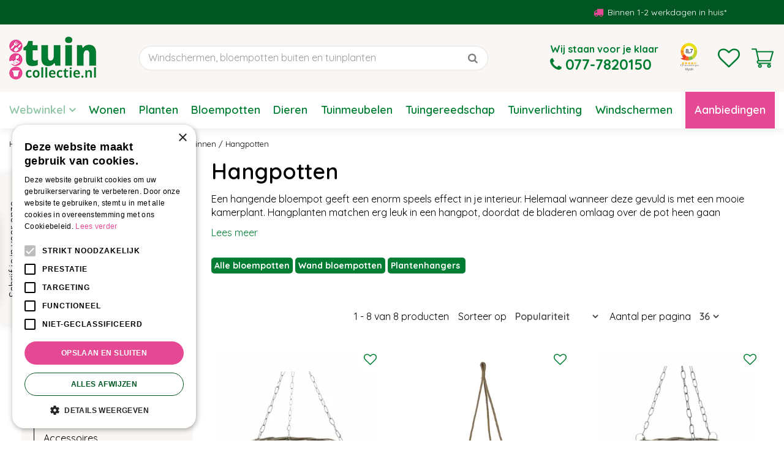

--- FILE ---
content_type: text/html; charset=utf-8
request_url: https://www.tuincollectie.nl/producten/242/hangpotten
body_size: 42345
content:
<!DOCTYPE html>
<html lang="nl"><head>
<meta charset="utf-8">
<!-- Google Tag Manager -->
<script>(function(w,d,s,l,i){w[l]=w[l]||[];w[l].push({'gtm.start':
new Date().getTime(),event:'gtm.js'});var f=d.getElementsByTagName(s)[0],
j=d.createElement(s),dl=l!='dataLayer'?'&l='+l:'';j.async=true;j.src=
'https://www.googletagmanager.com/gtm.js?id='+i+dl;f.parentNode.insertBefore(j,f);
})(window,document,'script','dataLayer','GTM-NDRJ8RR');</script>
<!-- End Google Tag Manager --><meta name="viewport" content="width=device-width, initial-scale=1, maximum-scale=1, minimum-scale=1, shrink-to-fit=no">
<title>Hangpotten &amp; hangschalen | Tuincollectie - Tuincollectie.nl</title>
<meta name="description" content="Een leuke hangpot kopen voor je kamerplant? Bekijk ons assortiment met hangpotten en hangmanden van metaal, zeegras en rotan! Snel geleverd.">
<meta name="keywords" content="Hangpotten, hangmanden">
<meta property="og:description" content="Een leuke hangpot kopen voor je kamerplant? Bekijk ons assortiment met hangpotten en hangmanden van metaal, zeegras en rotan! Snel geleverd.">
<meta property="og:type" content="article">
<meta property="og:url" content="https://www.tuincollectie.nl/producten/242/hangpotten">
<meta property="og:description" content="Een hangende bloempot geeft een speels effect in je interieur. In een hangpot kun je allerlei verschillende planten zetten. Vooral hangplanten passen erg leuk in hangpotten doordat de groene bladeren omlaag over de pot heen groeien. Je kunt hangende bloempotjes ook erg leuk met elkaar combineren door ze op verschillende hoogtes neer te hangen. Bekijk ons divers assortiment met&amp;nbsp;hangende plantenbakken van metaal,&amp;nbsp;hangmanden, plantenhangers en Elho hangpotten.

Hangplanten | Plantenhangers | Muur Bloempotten | Kleine Planten">
<meta property="og:image" content="https://www.tuincollectie.nl/files/images/webshop/hangpotten-280x188-638dee352f587_og.jpg">
<meta property="og:title" content="Hangpotten">
<meta property="og:locale" content="nl_NL">
<meta property="og:site_name" content="Tuincollectie.nl">
<meta name="author" content="Tuincollectie.nl">
<meta name="format-detection" content="telephone=no">
<link rel="alternate" type="application/rss+xml" href="https://www.tuincollectie.nl/nieuws/feed.xml">
<!-- Global site tag (gtag.js) - Google Ads: 980360812 -->
<script async src="https://www.googletagmanager.com/gtag/js?id=AW-980360812"></script>
<script>
  window.dataLayer = window.dataLayer || [];
  function gtag(){dataLayer.push(arguments);}
  gtag('js', new Date());

  gtag('config', 'AW-980360812');
</script>

<!-- Global site tag (gtag.js) - Google Analytics -->
<script async src="https://www.googletagmanager.com/gtag/js?id=G-CFBZM0D774"></script>
<script>
  window.dataLayer = window.dataLayer || [];
  function gtag(){dataLayer.push(arguments);}
  gtag('js', new Date());

  gtag('config', 'G-CFBZM0D774');
</script>

<meta name="ahrefs-site-verification" content="d5eba56dec120866866e94685cb948eb81e71fffcd5545438caa5829c45fb0ec">

<!-- Cookie script --> 
<script type="text/javascript" charset="UTF-8" src="//cdn.cookie-script.com/s/0d6c33950398a37024b2486b5300c210.js"></script>
<!-- End Cookie script-->
<link href="https://www.tuincollectie.nl/producten/242/hangpotten" rel="canonical" />
<link href="/files/images/icons/favicon" rel="icon" type="image/x-icon" />
<link href="/files/images/icons/fa1751ab50/apple-touch-icon-precomposed.png" rel="apple-touch-icon" />
<link rel="preload" href="/font/fontawesome-webfont.woff2?v=4.7.0" as="font" crossorigin>
<link rel="dns-prefetch" href="https://www.google-analytics.com" crossorigin>
<link rel="dns-prefetch" href="https://stats.g.doubleclick.net" crossorigin>
<link rel="stylesheet" type="text/css" href="/website/default-v2/css/style_production.119.css">



    <script type="text/javascript">
  	var app = {"baseUrl":"","assetUrl":"","locale":"nl_NL","language":"nl"};
  	app.lang = app.lang || {};
	</script>
	<script>
    window.dataLayer = window.dataLayer || [];
    console.log('loading server-side tracking'); 
    function mpCollect(argument)
{
	if(argument[0] == 'event' || 'event' in argument) {
		if('event' in argument && argument['event'].includes('.') || 1 in argument && argument[1].includes('.')) return;
		fetch('/mp/collect', { method: 'POST', body: JSON.stringify(argument) });
	}
}
dataLayer.forEach(mpCollect);
window.dataLayer.push = function() {
	Array.prototype.push.apply(this, arguments);
	mpCollect(arguments[0])
};
</script>	</head>
<body class="col_equal responsive nl_NL nl webshop category-305 webshop_frontpage webshop_frontpage_153">
<!-- Google Tag Manager (noscript) -->
<noscript><iframe src="https://www.googletagmanager.com/ns.html?id=GTM-NDRJ8RR"
height="0" width="0" style="display:none;visibility:hidden"></iframe></noscript>
<!-- End Google Tag Manager (noscript) --><div id="body_content">
	<div id=skip-link><a href="#content" class="sr-only sr-only-focusable">Ga naar content</a></div>
	<div class="mobile_menu_button" style="display:none;"><span><a href="#" class="openMenuButton">Open menu</a></span></div><div class="mobile_menu_container" style="display:none;"><div class="closeMenuButton"><span><a href="#" class="closeButtonLink">Sluit menu</a></span></div>
<nav class="layout_block block_type_mobile_navigation">
<div class="in">
<ul>
        <li class="first load_start"><span class=headlink>
                <a title="Gehele assortiment" class="fetch-start" href="#" data-url="/index/menu"><span class=in>Gehele assortiment</span></a>
             <span class="prev_button"></span>
             </span>
        </li>
        <li class="load_previous"><span class=headlink>
                <a title="Bloempotten" class="fetch-previous" href="#" data-url="/index/menu/shop_category_id/305"><span class=in>Bloempotten</span></a>
             <span class="prev_button"></span>
             </span>
        </li>
        <li class=""><span class=headlink>
                <a title="Bloempotten binnen" class="label " href="/producten/14/bloempotten-binnen"><span class=in><strong>Alle Bloempotten binnen</strong></span></a>
             
             </span>
        </li>
        <li class=""><span class=headlink>
                <a title="Aardewerk bloempotten" class="label " href="/producten/218/aardewerk-bloempotten"><span class=in>Aardewerk bloempotten</span></a>
             
             </span>
        </li>
        <li class=""><span class=headlink>
                <a title="Kunststof bloempotten" class="label " href="/producten/217/kunststof-bloempotten"><span class=in>Kunststof bloempotten</span></a>
             
             </span>
        </li>
        <li class="has_submenu"><span class=headlink>
                <a title="Metalen bloempotten" class="fetch-submenu" href="#" data-url="/index/menu/shop_category_id/216/page_id/shop_category_216"><span class=in>Metalen bloempotten</span></a>
             <span class="next_button"></span>
             </span>
        </li>
        <li class=""><span class=headlink>
                <a title="Bloempotten op poten" class="label " href="/producten/407/bloempotten-op-poten"><span class=in>Bloempotten op poten</span></a>
             
             </span>
        </li>
        <li class=""><span class=headlink>
                <a title="Plantenmanden" class="label " href="/producten/215/plantenmanden"><span class=in>Plantenmanden</span></a>
             
             </span>
        </li>
        <li class="active"><span class=headlink>
                <a title="Hangpotten" class="label " href="/producten/242/hangpotten"><span class=in>Hangpotten</span></a>
             
             </span>
        </li>
        <li class=""><span class=headlink>
                <a title="Wand bloempotten" class="label " href="/producten/219/wand-bloempotten"><span class=in>Wand bloempotten</span></a>
             
             </span>
        </li>
        <li class="last"><span class=headlink>
                <a title="Plantenhangers" class="label " href="/producten/225/plantenhangers"><span class=in>Plantenhangers</span></a>
             
             </span>
        </li>
</ul>
</div>
</nav></div>	<section id=container>
		<header class="layout_placeholder placeholder-header">
	<div class=in>
		<div id="layout_block_12" class="layout_block block_type_breadcrumbs">
	<div class=in itemscope itemtype="https://schema.org/BreadcrumbList">		<div class="breadcrumb" itemprop="itemListElement" itemscope itemtype="https://schema.org/ListItem">
		  		  <a itemprop="item"  href="/" class="home" title="Home"><span itemprop="name">Home</span><meta itemprop="position" content="1"></a>
		  <div class="separator">&gt;</div>		</div>
			<div class="breadcrumb" itemprop="itemListElement" itemscope itemtype="https://schema.org/ListItem">
		  		  <a itemprop="item"  href="/producten" title="Producten"><span itemprop="name">Producten</span><meta itemprop="position" content="2"></a>
		  <div class="separator">&gt;</div>		</div>
			<div class="breadcrumb" itemprop="itemListElement" itemscope itemtype="https://schema.org/ListItem">
		  		  <a itemprop="item"  href="/producten/305/bloempotten" title="Bloempotten"><span itemprop="name">Bloempotten</span><meta itemprop="position" content="3"></a>
		  <div class="separator">&gt;</div>		</div>
			<div class="breadcrumb" itemprop="itemListElement" itemscope itemtype="https://schema.org/ListItem">
		  		  <a itemprop="item"  href="/producten/14/bloempotten-binnen" title="Bloempotten binnen"><span itemprop="name">Bloempotten binnen</span><meta itemprop="position" content="4"></a>
		  <div class="separator">&gt;</div>		</div>
			<div class="breadcrumb" itemprop="itemListElement" itemscope itemtype="https://schema.org/ListItem">
		  		    <span itemprop="name"  title="Hangpotten">Hangpotten</span><meta itemprop="position" content="5">
		  		</div>
	</div>
</div>	
	</div>
</header>	    <div class="column_wrapper disable_right column-2">
	    	<div class=in>
				<div class=main_column id=main_column>
					<div class="layout_placeholder placeholder-content_top">
	<div class="in">
		<div id="layout_block_51" class="layout_block block_type_html block-sticky-usps">
		<div class="wrap">
		<div class=in>
						<div class=block-content><ul>
	<li><a href="https://www.tuincollectie.nl/veelgestelde-vragen/3/bezorgen"><i class="fa fa-truck">&shy;</i>Binnen 1-2 werkdagen in huis*</a></li>
	<li><i class="fa fa-thumbs-o-up">&shy;</i>Beoordeeld met een 9,2!</li>
	<li><i class="fa fa-home">&shy;</i><a href="https://www.tuincollectie.nl/winkel">Eigen&nbsp;tuincentrum</a></li>
	<li><i class="fa fa-leaf">&shy;</i>Al meer dan 10 jaar groenspecialist</li>
</ul></div>					</div>
	</div>
	</div>
<div id="layout_block_35" class="layout_block block_type_logo">
	<div class=in>
		<a href="/" title="TUINcollectie.nl - Tuin en interieur GroenRijk Maasbree" class="logo">
			<img src="/website/default-v2/images/logo.png" alt="TUINcollectie.nl - Tuin en interieur GroenRijk Maasbree"  loading="eager">
		</a>
	</div>
</div><div id="layout_block_47" class="layout_block block_type_html header_menu">
		<div class="wrap">
		<div class=in>
						<div class=block-content><p><a class="fa fa-reorder" href="#">menu</a></p></div>					</div>
	</div>
	</div>
<div id="layout_block_74" class="layout_block block_type_html sticky-contact">
		<div class="wrap">
		<div class=in>
						<div class=block-subtitle><span title="Wij staan voor je klaar">Wij staan voor je klaar</span></div><div class=block-content><p><a href="tel:0031777820150"><i class="fa fa-phone">&nbsp;</i><span>077-7820150</span></a></p></div>					</div>
	</div>
	</div>
<div id="layout_block_58" class="layout_block block_type_html block-sticky-kiyoh">
		<div class="wrap">
		<div class=in>
						<div class=block-content><p><iframe allowtransparency="true" frameborder="0" height="100" scrolling="no" src="https://www.kiyoh.com/retrieve-widget.html?color=white&amp;allowTransparency=true&amp;button=true&amp;lang=nl&amp;tenantId=98&amp;locationId=1066410" width="100%"></iframe></p></div>					</div>
	</div>
	</div>
<div id="layout_block_52" class="layout_block block_type_html block-sticky-search">
		<div class="wrap">
		<div class=in>
						<div class=block-content><p><a href="#">src</a></p></div>					</div>
	</div>
	</div>

<div id="layout_block_49" class="layout_block block_type_webshop_wishlist" onclick="document.location.href='/webwinkel/wishlist'" title="Ga naar je wensenlijst">
	<div class="wrap">
		<div class=in>
						<div class=block-content>
				<a href="/webwinkel/wishlist" title="Wensenlijst" class="wishlistLink">
					<span class="info no_items">
						Wensenlijst is leeg.					</span>
				</a>
			</div>
					</div>
	</div>
</div>
<div id="layout_block_37" class="layout_block block_type_webshop_shoppingcart"  title="Ga naar je winkelwagen">
	<div class="wrap popup-cart-container">
		<div class=in>
						<div class=block-content>
                								<a href="/winkelwagen" class="cartLink">
					<span class="info no_items">
						Geen producten in uw winkelwagen					</span>
				</a>
								<div class="cart-links no_items">
					<div class="pay-link"><a href="/winkelwagen" title="Bekijken">Bekijken</a></div>
				</div>
							</div>
					</div>
	</div>
</div>
<div id="layout_block_36" class="layout_block block_type_search_box_2">
	<div class=wrap>
		<div class=in>
			<div class=block-content>
				<form name="search2" class=form action="/zoeken">
					<input type=hidden id=search_id name="search_id" value="36">
					<div class="grid-10-12">
						<input type=text name=q id=search-input placeholder="Windschermen, bloempotten buiten en tuinplanten">
					</div>
					<div class="grid-2-12">
						<input type=submit name=search-submit id=search-submit value="Zoeken">
					</div>
				</form>
			</div>
		</div>
	</div>
</div>
<nav id="layout_block_38" class="layout_block block_type_navigation menu_main submenu_horizontal">
<div class="in">
<ul>
  <li class="first has_submenu active" id="item_9"><span class=headlink>
    <a id="9" title="Webwinkel" class="label " href="/producten" target="_self"><span class=in>Webwinkel</span></a>
             <span class="submenu_button"></span>
             </span>
    <div class="sub submenu"><ul>
      <li class="first has_submenu"><span class=headlink>
        <a title="Wonen" class="label " href="/producten/29/wonen"><span class=in>Wonen</span></a>
		             <span class="submenu_button"></span></span>
        <div class="sub subsub"><ul>
          <li class="first has_submenu">
            <a title="Woonaccessoires" href="/producten/158/woonaccessoires"><span class=in>Woonaccessoires</span></a>
				             <span class="submenu_button"></span>
            <div class="sub subsubsub"><ul>
              <li class="first">
                <a title="Manden" href="/producten/205/manden"><span class=in>Manden</span></a>
          </li>
              <li>
                <a title="Bijzettafels" href="/producten/211/bijzettafels"><span class=in>Bijzettafels</span></a>
          </li>
              <li>
                <a title="Krukjes" href="/producten/307/krukjes"><span class=in>Krukjes</span></a>
          </li>
              <li>
                <a title="Decoratieladders" href="/producten/229/decoratieladders"><span class=in>Decoratieladders</span></a>
          </li>
              <li>
                <a title="Plaids" href="/producten/153/plaids"><span class=in>Plaids</span></a>
          </li>
              <li>
                <a title="Hoodies" href="/producten/586/hoodies"><span class=in>Hoodies</span></a>
          </li>
              <li>
                <a title="Sierkussens" href="/producten/261/sierkussens"><span class=in>Sierkussens</span></a>
          </li>
              <li>
                <a title="Lampen" href="/producten/145/lampen"><span class=in>Lampen</span></a>
          </li>
              <li>
                <a title="Tafelklemmen" href="/producten/309/tafelklemmen"><span class=in>Tafelklemmen</span></a>
          </li>
              <li class="last">
                <a title="Kleine vloerkleden" href="/producten/442/kleine-vloerkleden"><span class=in>Kleine vloerkleden</span></a>
          </li>
            </ul></div>
          <li class="has_submenu">
            <a title="Woondecoratie" href="/producten/311/woondecoratie"><span class=in>Woondecoratie</span></a>
				             <span class="submenu_button"></span>
            <div class="sub subsubsub"><ul>
              <li class="first">
                <a title="Kandelaren" href="/producten/231/kandelaren"><span class=in>Kandelaren</span></a>
          </li>
              <li>
                <a title="Waxinelichthouder" href="/producten/393/waxinelichthouder"><span class=in>Waxinelichthouder</span></a>
          </li>
              <li>
                <a title="Fotolijsten" href="/producten/312/fotolijsten"><span class=in>Fotolijsten</span></a>
          </li>
              <li>
                <a title="Dienbladen" href="/producten/83/dienbladen"><span class=in>Dienbladen</span></a>
          </li>
              <li>
                <a title="Serveerplanken" href="/producten/402/serveerplanken"><span class=in>Serveerplanken</span></a>
          </li>
              <li>
                <a title="Decoratieschaal" href="/producten/441/decoratieschaal"><span class=in>Decoratieschalen</span></a>
          </li>
              <li>
                <a title="Vazen" href="/producten/228/vazen"><span class=in>Vazen</span></a>
          </li>
              <li>
                <a title="Ornamenten" href="/producten/313/ornamenten"><span class=in>Ornamenten</span></a>
          </li>
              <li>
                <a title="Beelden" href="/producten/314/beelden"><span class=in>Beelden</span></a>
          </li>
              <li>
                <a title="Lantaarns" href="/producten/156/lantaarns"><span class=in>Lantaarns</span></a>
          </li>
              <li class="last">
                <a title="Tafeldecoratie" href="/producten/315/tafeldecoratie"><span class=in>Tafeldecoratie</span></a>
          </li>
            </ul></div>
          <li class="has_submenu">
            <a title="Wand decoratie" href="/producten/204/wand-decoratie"><span class=in>Wand decoratie</span></a>
				             <span class="submenu_button"></span>
            <div class="sub subsubsub"><ul>
              <li class="first">
                <a title="Spiegels" href="/producten/316/spiegels"><span class=in>Spiegels</span></a>
          </li>
              <li>
                <a title="Wandaccessoires" href="/producten/318/wandaccessoires"><span class=in>Wandaccessoires</span></a>
          </li>
              <li>
                <a title="Wandrekken" href="/producten/320/wandrekken"><span class=in>Wandrekken</span></a>
          </li>
              <li>
                <a title="Mosschilderij" href="/producten/518/mosschilderij"><span class=in>Mosschilderijen</span></a>
          </li>
              <li class="last">
                <a title="Plantenschilderij" href="/producten/319/plantenschilderij"><span class=in>Plantenschilderijen</span></a>
          </li>
            </ul></div>
          <li class="has_submenu">
            <a title="Kunstplanten" href="/producten/338/kunstplanten"><span class=in>Kunstplanten</span></a>
				             <span class="submenu_button"></span>
            <div class="sub subsubsub"><ul>
              <li class="first">
                <a title="Kunst planten" href="/producten/118/kunst-planten"><span class=in>Kunstplanten</span></a>
          </li>
              <li>
                <a title="Kunst hangplanten" href="/producten/178/kunst-hangplanten"><span class=in>Hangplanten</span></a>
          </li>
              <li>
                <a title="Zijden bloemen" href="/producten/347/zijden-bloemen"><span class=in>Zijden bloemen</span></a>
          </li>
              <li class="last">
                <a title="Decoratietakken" href="/producten/404/decoratietakken"><span class=in>Decoratietakken</span></a>
          </li>
            </ul></div>
          <li class="has_submenu">
            <a title="Kaarsen" href="/producten/186/kaarsen"><span class=in>Kaarsen</span></a>
				             <span class="submenu_button"></span>
            <div class="sub subsubsub"><ul>
              <li class="first">
                <a title="Geurkaarsen" href="/producten/325/geurkaarsen"><span class=in>Geurkaarsen</span></a>
          </li>
              <li>
                <a title="LED kaarsen" href="/producten/326/led-kaarsen"><span class=in>LED kaarsen</span></a>
          </li>
              <li>
                <a title="Waxinelichtjes" href="/producten/327/waxinelichtjes"><span class=in>Waxinelichtjes</span></a>
          </li>
              <li>
                <a title="Stompkaarsen" href="/producten/328/stompkaarsen"><span class=in>Stompkaarsen</span></a>
          </li>
              <li>
                <a title="Dinerkaarsen" href="/producten/329/dinerkaarsen"><span class=in>Dinerkaarsen</span></a>
          </li>
              <li class="last">
                <a title="Herdenkingslichten" href="/producten/330/herdenkingslichten"><span class=in>Herdenkingslichten</span></a>
          </li>
            </ul></div>
          <li class="has_submenu">
            <a title="Huisparfums" href="/producten/130/huisparfums"><span class=in>Huisparfums</span></a>
				             <span class="submenu_button"></span>
            <div class="sub subsubsub"><ul>
              <li class="first">
                <a title="Geurolie" href="/producten/322/geurolie"><span class=in>Geurolie</span></a>
          </li>
              <li>
                <a title="Olielampen" href="/producten/323/olielampen"><span class=in>Olielampen</span></a>
          </li>
              <li>
                <a title="Geurstokjes" href="/producten/324/geurstokjes"><span class=in>Geurstokjes</span></a>
          </li>
              <li class="last">
                <a title="Amberblokjes" href="/producten/593/amberblokjes"><span class=in>Amberblokjes</span></a>
          </li>
            </ul></div>
          <li class="has_submenu">
            <a title="Hobbymateriaal" href="/producten/230/hobbymateriaal"><span class=in>Hobbymateriaal</span></a>
				             <span class="submenu_button"></span>
            <div class="sub subsubsub"><ul>
              <li class="first">
                <a title="Kransen" href="/producten/331/kransen"><span class=in>Kransen</span></a>
          </li>
              <li class="last">
                <a title="Hobbytools" href="/producten/332/hobbytools"><span class=in>Hobbytools</span></a>
          </li>
            </ul></div>
          <li class="has_submenu">
            <a title="Huishouden" href="/producten/187/huishouden"><span class=in>Huishouden</span></a>
				             <span class="submenu_button"></span>
            <div class="sub subsubsub"><ul>
              <li class="first">
                <a title="Keukengerei" href="/producten/336/keukengerei"><span class=in>Keukengerei</span></a>
          </li>
              <li>
                <a title="Batterijen" href="/producten/334/batterijen"><span class=in>Batterijen</span></a>
          </li>
              <li>
                <a title="Deurmatten" href="/producten/333/deurmatten"><span class=in>Deurmatten</span></a>
          </li>
              <li>
                <a title="Bewaren en meenemen" href="/producten/337/bewaren-en-meenemen"><span class=in>Bewaren en meenemen</span></a>
          </li>
              <li class="last">
                <a title="Stekkerdozen" href="/producten/408/stekkerdozen"><span class=in>Stekkerdozen</span></a>
          </li>
            </ul></div>
          <li class="has_submenu">
            <a title="Seizoensdecoratie" href="/producten/588/seizoensdecoratie"><span class=in>Seizoensdecoratie</span></a>
				             <span class="submenu_button"></span>
            <div class="sub subsubsub"><ul>
              <li class="first">
                <a title="Zomerdecoratie" href="/producten/589/zomerdecoratie"><span class=in>Zomerdecoratie</span></a>
          </li>
              <li class="last">
                <a title="Herfstdecoratie" href="/producten/583/herfstdecoratie"><span class=in>Herfstdecoratie</span></a>
          </li>
            </ul></div>
          <li class="last">
            <a title="Kleur- en doeboeken" href="/producten/596/kleur-en-doeboeken"><span class=in>Kleur- en doeboeken</span></a>
				             
          </li>
        </ul></div>
      </li>
      <li class="has_submenu"><span class=headlink>
        <a title="Planten" class="label " href="/producten/321/planten"><span class=in>Planten</span></a>
		             <span class="submenu_button"></span></span>
        <div class="sub subsub"><ul>
          <li class="first has_submenu">
            <a title="Kamerplanten" href="/producten/189/kamerplanten"><span class=in>Kamerplanten</span></a>
				             <span class="submenu_button"></span>
            <div class="sub subsubsub"><ul>
              <li class="first">
                <a title="Kleine kamerplanten" href="/producten/208/kleine-kamerplanten"><span class=in>Kleine kamerplanten</span></a>
          </li>
              <li>
                <a title="Middelgrote kamerplanten" href="/producten/212/middelgrote-kamerplanten"><span class=in>Middel kamerplanten</span></a>
          </li>
              <li>
                <a title="Grote kamerplanten" href="/producten/209/grote-kamerplanten"><span class=in>Grote kamerplanten</span></a>
          </li>
              <li>
                <a title="Hangplanten" href="/producten/210/hangplanten"><span class=in>Hangplanten</span></a>
          </li>
              <li class="last">
                <a title="Luchtzuiverende planten" href="/producten/423/luchtzuiverende-planten"><span class=in>Luchtzuiverende planten</span></a>
          </li>
            </ul></div>
          <li class="has_submenu">
            <a title="Tuinplanten" href="/producten/43/tuinplanten"><span class=in>Tuinplanten</span></a>
				             <span class="submenu_button"></span>
            <div class="sub subsubsub"><ul>
              <li class="first">
                <a title="Terrasboompjes" href="/producten/97/terrasboompjes"><span class=in>Terrasboompjes</span></a>
          </li>
              <li>
                <a title="Siergrassen" href="/producten/44/siergrassen"><span class=in>Siergrassen</span></a>
          </li>
              <li>
                <a title="Klimplanten" href="/producten/198/klimplanten"><span class=in>Klimplanten</span></a>
          </li>
              <li>
                <a title="Fruitplanten" href="/producten/199/fruitplanten"><span class=in>Fruitplanten</span></a>
          </li>
              <li>
                <a title="Bodembedekkers" href="/producten/93/bodembedekkers"><span class=in>Bodembedekkers</span></a>
          </li>
              <li class="last">
                <a title="Haagplanten" href="/producten/94/haagplanten"><span class=in>Haagplanten</span></a>
          </li>
            </ul></div>
          <li class="has_submenu">
            <a title="Bloembollen" href="/producten/206/bloembollen"><span class=in>Bloembollen</span></a>
				             <span class="submenu_button"></span>
            <div class="sub subsubsub"><ul>
              <li class="first">
                <a title="Voorjaarsbollen" href="/producten/339/voorjaarsbollen"><span class=in>Voorjaarsbollen</span></a>
          </li>
              <li class="last">
                <a title="Zomerbollen" href="/producten/340/zomerbollen"><span class=in>Zomerbollen</span></a>
          </li>
            </ul></div>
          <li>
            <a title="Zaden" href="/producten/587/zaden"><span class=in>Zaden</span></a>
				             
          <li class="last has_submenu">
            <a title="Planten verzorging" href="/producten/191/planten-verzorging"><span class=in>Planten verzorging</span></a>
				             <span class="submenu_button"></span>
            <div class="sub subsubsub"><ul>
              <li class="first">
                <a title="Potgrond" href="/producten/341/potgrond"><span class=in>Potgrond</span></a>
          </li>
              <li>
                <a title="Plantenvoeding" href="/producten/342/plantenvoeding"><span class=in>Plantenvoeding</span></a>
          </li>
              <li>
                <a title="Gieters" href="/producten/343/gieters"><span class=in>Gieters</span></a>
          </li>
              <li>
                <a title="Plantenspuiten" href="/producten/344/plantenspuiten"><span class=in>Plantenspuiten</span></a>
          </li>
              <li>
                <a title="Vochtmeters" href="/producten/345/vochtmeters"><span class=in>Vochtmeters</span></a>
          </li>
              <li>
                <a title="Meststoffen" href="/producten/346/meststoffen"><span class=in>Meststoffen</span></a>
          </li>
              <li class="last">
                <a title="Plantenbeschermhoezen" href="/producten/176/plantenbeschermhoezen"><span class=in>Planten beschermhoezen</span></a>
          </li>
            </ul></div>
          </li>
        </ul></div>
      </li>
      <li class="active has_submenu"><span class=headlink>
        <a title="Bloempotten" class="label " href="/producten/305/bloempotten"><span class=in>Bloempotten</span></a>
		             <span class="submenu_button"></span></span>
        <div class="sub subsub"><ul>
          <li class="first active has_submenu">
            <a title="Bloempotten binnen" href="/producten/14/bloempotten-binnen"><span class=in>Bloempotten binnen</span></a>
				             <span class="submenu_button"></span>
            <div class="sub subsubsub"><ul>
              <li class="first">
                <a title="Aardewerk bloempotten" href="/producten/218/aardewerk-bloempotten"><span class=in>Aardewerk bloempotten</span></a>
          </li>
              <li>
                <a title="Kunststof bloempotten" href="/producten/217/kunststof-bloempotten"><span class=in>Kunststof bloempotten</span></a>
          </li>
              <li>
                <a title="Metalen bloempotten" href="/producten/216/metalen-bloempotten"><span class=in>Metalen bloempotten</span></a>
          </li>
              <li>
                <a title="Bloempotten op poten" href="/producten/407/bloempotten-op-poten"><span class=in>Bloempotten op poten</span></a>
          </li>
              <li>
                <a title="Plantenmanden" href="/producten/215/plantenmanden"><span class=in>Plantenmanden</span></a>
          </li>
              <li class="active">
                <a title="Hangpotten" href="/producten/242/hangpotten"><span class=in>Hangpotten</span></a>
          </li>
              <li>
                <a title="Wand bloempotten" href="/producten/219/wand-bloempotten"><span class=in>Wand bloempotten</span></a>
          </li>
              <li class="last">
                <a title="Plantenhangers" href="/producten/225/plantenhangers"><span class=in>Plantenhangers</span></a>
          </li>
            </ul></div>
          <li class="has_submenu">
            <a title="Bloempotten buiten" href="/producten/220/bloempotten-buiten"><span class=in>Bloempotten buiten</span></a>
				             <span class="submenu_button"></span>
            <div class="sub subsubsub"><ul>
              <li class="first">
                <a title="Buitenpotten" href="/producten/222/buitenpotten"><span class=in>Buitenpotten</span></a>
          </li>
              <li>
                <a title="Plantenmanden buiten" href="/producten/221/plantenmanden-buiten"><span class=in>Plantenmanden</span></a>
          </li>
              <li>
                <a title="Muur bloempotten" href="/producten/348/muur-bloempotten"><span class=in>Muur bloempotten</span></a>
          </li>
              <li>
                <a title="Hangpotten buiten" href="/producten/425/hangpotten-buiten"><span class=in>Hangpotten</span></a>
          </li>
              <li>
                <a title="Plantenschalen" href="/producten/416/plantenschalen"><span class=in>Plantenschalen</span></a>
          </li>
              <li>
                <a title="Balkonbakken" href="/producten/224/balkonbakken"><span class=in>Balkonbakken</span></a>
          </li>
              <li>
                <a title="Kweekpotten" href="/producten/349/kweekpotten"><span class=in>Kweekpotten</span></a>
          </li>
              <li class="last">
                <a title="Kweekbakken" href="/producten/350/kweekbakken"><span class=in>Kweekbakken</span></a>
          </li>
            </ul></div>
          <li class="has_submenu">
            <a title="Bloembakken" href="/producten/306/bloembakken"><span class=in>Bloembakken</span></a>
				             <span class="submenu_button"></span>
            <div class="sub subsubsub"><ul>
              <li class="first">
                <a title="Cortenstaal bloembakken" href="/producten/223/cortenstaal-bloembakken"><span class=in>Cortenstaal bloembakken</span></a>
          </li>
              <li class="last">
                <a title="Stalen Bloembakken" href="/producten/203/stalen-bloembakken"><span class=in>Stalen bloembakken</span></a>
          </li>
            </ul></div>
          <li class="has_submenu">
            <a title="Planten verpotten" href="/producten/409/planten-verpotten"><span class=in>Verpotten</span></a>
				             <span class="submenu_button"></span>
            <div class="sub subsubsub"><ul>
              <li class="first">
                <a title="Potgronden" href="/producten/410/potgronden"><span class=in>Potgronden</span></a>
          </li>
              <li>
                <a title="Hydrokorrels" href="/producten/411/hydrokorrels"><span class=in>Hydrokorrels</span></a>
          </li>
              <li>
                <a title="Boomschors" href="/producten/412/boomschors"><span class=in>Boomschors</span></a>
          </li>
              <li>
                <a title="Inzethoes bloempot" href="/producten/426/inzethoes-bloempot"><span class=in>Inzethoes bloempot</span></a>
          </li>
              <li>
                <a title="Schepjes" href="/producten/413/schepjes"><span class=in>Schepjes</span></a>
          </li>
              <li>
                <a title="Plantengieter" href="/producten/414/plantengieter"><span class=in>Plantengieters</span></a>
          </li>
              <li>
                <a title="Oppottafels" href="/producten/415/oppottafels"><span class=in>Oppottafels</span></a>
          </li>
              <li class="last">
                <a title="Plantenlabels" href="/producten/480/plantenlabels"><span class=in>Plantenlabels</span></a>
          </li>
            </ul></div>
          <li class="last has_submenu">
            <a title="Planten accessoires" href="/producten/185/planten-accessoires"><span class=in>Accessoires</span></a>
				             <span class="submenu_button"></span>
            <div class="sub subsubsub"><ul>
              <li class="first">
                <a title="Plantentrolleys" href="/producten/394/plantentrolleys"><span class=in>Plantentrolleys</span></a>
          </li>
              <li>
                <a title="Planten onderzetters" href="/producten/421/planten-onderzetters"><span class=in>Planten onderzetters</span></a>
          </li>
              <li>
                <a title="Plantenschotels" href="/producten/419/plantenschotels"><span class=in>Plantenschotels</span></a>
          </li>
              <li>
                <a title="Plantenstandaarden" href="/producten/417/plantenstandaarden"><span class=in>Plantenstandaarden</span></a>
          </li>
              <li>
                <a title="Plantentafels" href="/producten/418/plantentafels"><span class=in>Plantentafels</span></a>
          </li>
              <li class="last">
                <a title="Bloempot reiniger" href="/producten/420/bloempot-reiniger"><span class=in>Bloempot reiniger</span></a>
          </li>
            </ul></div>
          </li>
        </ul></div>
      </li>
      <li class="has_submenu"><span class=headlink>
        <a title="Dieren" class="label " href="/producten/68/dieren"><span class=in>Dieren</span></a>
		             <span class="submenu_button"></span></span>
        <div class="sub subsub"><ul>
          <li class="first has_submenu">
            <a title="Honden" href="/producten/543/honden"><span class=in>Honden</span></a>
				             <span class="submenu_button"></span>
            <div class="sub subsubsub"><ul>
              <li class="first">
                <a title="Hondensnacks" href="/producten/544/hondensnacks"><span class=in>Hondensnacks</span></a>
          </li>
              <li>
                <a title="Honden speeltjes" href="/producten/545/honden-speeltjes"><span class=in>Honden speeltjes</span></a>
          </li>
              <li>
                <a title="Halsband hond" href="/producten/557/halsband-hond"><span class=in>Halsband hond</span></a>
          </li>
              <li>
                <a title="Hondenkussens" href="/producten/558/hondenkussens"><span class=in>Hondenkussens</span></a>
          </li>
              <li>
                <a title="Hondenvoerbakken" href="/producten/559/hondenvoerbakken"><span class=in>Hondenvoerbakken</span></a>
          </li>
              <li class="last">
                <a title="Hondenverzorging" href="/producten/560/hondenverzorging"><span class=in>Hondenverzorging</span></a>
          </li>
            </ul></div>
          <li class="has_submenu">
            <a title="Katten" href="/producten/546/katten"><span class=in>Katten</span></a>
				             <span class="submenu_button"></span>
            <div class="sub subsubsub"><ul>
              <li class="first">
                <a title="Krabpalen" href="/producten/561/krabpalen"><span class=in>Krabpalen</span></a>
          </li>
              <li>
                <a title="Kattensnacks" href="/producten/562/kattensnacks"><span class=in>Kattensnacks</span></a>
          </li>
              <li>
                <a title="Kattenspeeltjes" href="/producten/563/kattenspeeltjes"><span class=in>Kattenspeeltjes</span></a>
          </li>
              <li class="last">
                <a title="Kattenverzorging" href="/producten/564/kattenverzorging"><span class=in>Kattenverzorging</span></a>
          </li>
            </ul></div>
          <li class="has_submenu">
            <a title="Knaagdieren" href="/producten/547/knaagdieren"><span class=in>Knaagdieren</span></a>
				             <span class="submenu_button"></span>
            <div class="sub subsubsub"><ul>
              <li class="first">
                <a title="Konijnenvoer" href="/producten/565/konijnenvoer"><span class=in>Konijnenvoer</span></a>
          </li>
              <li>
                <a title="Konijnenren" href="/producten/566/konijnenren"><span class=in>Konijnenren</span></a>
          </li>
              <li>
                <a title="Knaagdieren speeltjes" href="/producten/567/knaagdieren-speeltjes"><span class=in>Knaagdieren speeltjes</span></a>
          </li>
              <li>
                <a title="Knaagdieren verzorging" href="/producten/568/knaagdieren-verzorging"><span class=in>Knaagdieren verzorging</span></a>
          </li>
              <li class="last">
                <a title="Knaagdieren snacks" href="/producten/569/knaagdieren-snacks"><span class=in>Knaagdieren snacks</span></a>
          </li>
            </ul></div>
          <li class="has_submenu">
            <a title="Vogels" href="/producten/570/vogels"><span class=in>Vogels</span></a>
				             <span class="submenu_button"></span>
            <div class="sub subsubsub"><ul>
              <li class="first">
                <a title="Vogel speelgoed" href="/producten/571/vogel-speelgoed"><span class=in>Vogel speelgoed</span></a>
          </li>
              <li class="last">
                <a title="Vogelzaad" href="/producten/572/vogelzaad"><span class=in>Vogelzaad</span></a>
          </li>
            </ul></div>
          <li class="has_submenu">
            <a title="Tuinvogels" href="/producten/548/tuinvogels"><span class=in>Tuinvogels</span></a>
				             <span class="submenu_button"></span>
            <div class="sub subsubsub"><ul>
              <li class="first">
                <a title="Vogelvoer" href="/producten/549/vogelvoer"><span class=in>Vogelvoer</span></a>
          </li>
              <li>
                <a title="Voederhuis" href="/producten/550/voederhuis"><span class=in>Voederhuis</span></a>
          </li>
              <li>
                <a title="Voedersilo" href="/producten/552/voedersilo"><span class=in>Voedersilo</span></a>
          </li>
              <li>
                <a title="Pindakaaspothouder" href="/producten/553/pindakaaspothouder"><span class=in>Pindakaaspothouder</span></a>
          </li>
              <li>
                <a title="Vogeldrinkschaal" href="/producten/551/vogeldrinkschaal"><span class=in>Vogeldrinkschaal</span></a>
          </li>
              <li class="last">
                <a title="Vogelhuisjes" href="/producten/150/vogelhuisjes"><span class=in>Vogelhuisjes</span></a>
          </li>
            </ul></div>
          <li class="has_submenu">
            <a title="Tuindieren" href="/producten/554/tuindieren"><span class=in>Tuindieren</span></a>
				             <span class="submenu_button"></span>
            <div class="sub subsubsub"><ul>
              <li class="first">
                <a title="Dierenvoer" href="/producten/147/dierenvoer"><span class=in>Dierenvoer</span></a>
          </li>
              <li>
                <a title="Eekhoornvoederhuis" href="/producten/555/eekhoornvoederhuis"><span class=in>Eekhoorn voederhuis</span></a>
          </li>
              <li>
                <a title="Egel voederhuis" href="/producten/556/egel-voederhuis"><span class=in>Egel voederhuis</span></a>
          </li>
              <li>
                <a title="Vleermuizenkast" href="/producten/601/vleermuizenkast"><span class=in>Vleermuizenkast</span></a>
          </li>
              <li class="last">
                <a title="Insectenhotels" href="/producten/149/insectenhotels"><span class=in>Insectenhotels</span></a>
          </li>
            </ul></div>
          <li class="last has_submenu">
            <a title="Vissen" href="/producten/573/vissen"><span class=in>Vissen</span></a>
				             <span class="submenu_button"></span>
            <div class="sub subsubsub"><ul>
              <li class="first">
                <a title="Visvoer" href="/producten/574/visvoer"><span class=in>Visvoer</span></a>
          </li>
              <li>
                <a title="Visnetten" href="/producten/575/visnetten"><span class=in>Visnetten</span></a>
          </li>
              <li class="last">
                <a title="Aquarium" href="/producten/576/aquarium"><span class=in>Aquarium</span></a>
          </li>
            </ul></div>
          </li>
        </ul></div>
      </li>
      <li class="has_submenu"><span class=headlink>
        <a title="Tuinmeubelen" class="label " href="/producten/2/tuinmeubelen"><span class=in>Tuinmeubelen</span></a>
		             <span class="submenu_button"></span></span>
        <div class="sub subsub"><ul>
          <li class="first has_submenu">
            <a title="Loungesets" href="/producten/6/loungeset"><span class=in>Loungesets</span></a>
				             <span class="submenu_button"></span>
            <div class="sub subsubsub"><ul>
              <li class="first">
                <a title="Loungesets met hoekbank" href="/producten/453/loungesets-hoekbank"><span class=in>Loungeset hoekbank</span></a>
          </li>
              <li>
                <a title="Dining loungeset" href="/producten/454/dining-loungeset"><span class=in>Dining loungeset</span></a>
          </li>
              <li>
                <a title="Stoel bank loungeset" href="/producten/455/stoel-bank-loungeset"><span class=in>Stoel-bank loungeset</span></a>
          </li>
              <li class="last">
                <a title="Loungeset elementen" href="/producten/195/loungeset-elementen"><span class=in>Loungeset elementen</span></a>
          </li>
            </ul></div>
          <li class="has_submenu">
            <a title="Tuinsets" href="/producten/5/tuinsets"><span class=in>Tuinsets</span></a>
				             <span class="submenu_button"></span>
            <div class="sub subsubsub"><ul>
              <li class="first">
                <a title="Diningsets" href="/producten/471/diningsets"><span class=in>Diningsets</span></a>
          </li>
              <li>
                <a title="Barsets" href="/producten/578/barsets"><span class=in>Barsets</span></a>
          </li>
              <li>
                <a title="Bistrosets" href="/producten/472/bistrosets"><span class=in>Bistrosets</span></a>
          </li>
              <li class="last">
                <a title="Loungesets" href="/producten/473/loungesets"><span class=in>Loungesets</span></a>
          </li>
            </ul></div>
          <li class="has_submenu">
            <a title="Tuintafels" href="/producten/3/tuintafels"><span class=in>Tuintafels</span></a>
				             <span class="submenu_button"></span>
            <div class="sub subsubsub"><ul>
              <li class="first">
                <a title="Eettafels" href="/producten/250/eettafels"><span class=in>Eettafels</span></a>
          </li>
              <li>
                <a title="Ronde tuintafels" href="/producten/252/ronde-tuintafels"><span class=in>Ronde tuintafels</span></a>
          </li>
              <li>
                <a title="Bartafels" href="/producten/590/bartafels"><span class=in>Bartafels</span></a>
          </li>
              <li>
                <a title="Loungetafels" href="/producten/253/loungetafels"><span class=in>Loungetafels</span></a>
          </li>
              <li>
                <a title="Bistrotafels" href="/producten/251/bistrotafels"><span class=in>Bistrotafels</span></a>
          </li>
              <li>
                <a title="Bijzettafels tuin" href="/producten/254/bijzettafels-tuin"><span class=in>Bijzettafels tuin</span></a>
          </li>
              <li class="last">
                <a title="Inklapbare tuintafels" href="/producten/257/inklapbare-tuintafels"><span class=in>Inklapbare tuintafels</span></a>
          </li>
            </ul></div>
          <li class="has_submenu">
            <a title="Tuinstoelen" href="/producten/4/tuinstoelen"><span class=in>Tuinstoelen</span></a>
				             <span class="submenu_button"></span>
            <div class="sub subsubsub"><ul>
              <li class="first">
                <a title="Diningstoelen" href="/producten/241/diningstoelen"><span class=in>Diningstoelen</span></a>
          </li>
              <li>
                <a title="Barstoelen" href="/producten/591/barstoelen"><span class=in>Barstoelen</span></a>
          </li>
              <li>
                <a title="Loungestoelen" href="/producten/239/loungestoelen"><span class=in>Loungestoelen</span></a>
          </li>
              <li class="last">
                <a title="Inklapbare tuinstoelen" href="/producten/240/inklapbare-tuinstoelen"><span class=in>Inklapbare tuinstoelen</span></a>
          </li>
            </ul></div>
          <li class="has_submenu">
            <a title="Tuinbanken" href="/producten/8/tuinbanken"><span class=in>Tuinbanken</span></a>
				             <span class="submenu_button"></span>
            <div class="sub subsubsub"><ul>
              <li class="first">
                <a title="Houten tuinbanken" href="/producten/284/houten-tuinbanken"><span class=in>Houten tuinbanken</span></a>
          </li>
              <li>
                <a title="Metalen tuinbanken" href="/producten/446/metalen-tuinbanken"><span class=in>Metalen tuinbanken</span></a>
          </li>
              <li>
                <a title="Loungebanken" href="/producten/283/loungebanken"><span class=in>Loungebanken</span></a>
          </li>
              <li class="last">
                <a title="Tuinbanken met opbergruimte" href="/producten/285/tuinbank-opbergruimte"><span class=in>Tuinbanken met opbergruimte</span></a>
          </li>
            </ul></div>
          <li class="has_submenu">
            <a title="Relaxmeubelen" href="/producten/579/relaxmeubelen"><span class=in>Relaxmeubelen</span></a>
				             <span class="submenu_button"></span>
            <div class="sub subsubsub"><ul>
              <li class="first">
                <a title="Ligbedden" href="/producten/7/ligbedden"><span class=in>Ligbedden</span></a>
          </li>
              <li>
                <a title="Hangstoelen" href="/producten/258/hangstoelen"><span class=in>Hangstoelen</span></a>
          </li>
              <li class="last">
                <a title="Hangmatten" href="/producten/264/hangmatten"><span class=in>Hangmatten</span></a>
          </li>
            </ul></div>
          <li class="has_submenu">
            <a title="Tuinkussens" href="/producten/10/tuinkussens"><span class=in>Tuinkussens</span></a>
				             <span class="submenu_button"></span>
            <div class="sub subsubsub"><ul>
              <li class="first">
                <a title="Zitkussens" href="/producten/54/zitkussens"><span class=in>Zitkussens</span></a>
          </li>
              <li>
                <a title="Sierkussen tuin" href="/producten/58/sierkussen-tuin"><span class=in>Sierkussens</span></a>
          </li>
              <li>
                <a title="Tuinstoelkussen" href="/producten/55/tuinstoelkussen"><span class=in>Tuinstoelkussens</span></a>
          </li>
              <li>
                <a title="Tuinbank kussen" href="/producten/57/tuinbank-kussen"><span class=in>Tuinbankkussens</span></a>
          </li>
              <li class="last">
                <a title="Ligbedkussen" href="/producten/56/ligbedkussen"><span class=in>Ligbedkussen</span></a>
          </li>
            </ul></div>
          <li class="has_submenu">
            <a title="Opbergers" href="/producten/451/opbergers"><span class=in>Opbergers</span></a>
				             <span class="submenu_button"></span>
            <div class="sub subsubsub"><ul>
              <li class="first">
                <a title="Tuinmeubelhoezen" href="/producten/73/tuinmeubelhoezen"><span class=in>Tuinmeubelhoezen</span></a>
          </li>
              <li class="last">
                <a title="Kussenboxen" href="/producten/246/kussenboxen"><span class=in>Kussenboxen</span></a>
          </li>
            </ul></div>
          <li class="last has_submenu">
            <a title="Tuinmeubel onderhoud" href="/producten/96/tuinmeubel-onderhoud"><span class=in>Onderhoud</span></a>
				             <span class="submenu_button"></span>
            <div class="sub subsubsub"><ul>
              <li class="first">
                <a title="Tuinmeubel reiniger" href="/producten/450/tuinmeubel-reiniger"><span class=in>Tuinmeubel reiniger</span></a>
          </li>
              <li class="last">
                <a title="Houtolie" href="/producten/449/houtolie"><span class=in>Houtolie</span></a>
          </li>
            </ul></div>
          </li>
        </ul></div>
      </li>
      <li class="has_submenu"><span class=headlink>
        <a title="Barbecueën" class="label " href="/producten/580/barbecuen"><span class=in>Barbecueën</span></a>
		             <span class="submenu_button"></span></span>
        <div class="sub subsub"><ul>
          <li class="first has_submenu">
            <a title="Barbecues" href="/producten/1/barbecues"><span class=in>Barbecues</span></a>
				             <span class="submenu_button"></span>
            <div class="sub subsubsub"><ul>
              <li class="first">
                <a title="Gasbarbecues" href="/producten/62/gasbarbecues"><span class=in>Gas BBQ's</span></a>
          </li>
              <li>
                <a title="Kamado BBQ" href="/producten/243/kamado-bbq"><span class=in>Kamado BBQ's</span></a>
          </li>
              <li>
                <a title="Houtskool barbecues" href="/producten/63/houtskool-barbecues"><span class=in>Houtskool BBQ's</span></a>
          </li>
              <li class="last">
                <a title="Elektrische barbecues" href="/producten/64/elektrische-barbecues"><span class=in>Elektrische BBQ's</span></a>
          </li>
            </ul></div>
          <li class="has_submenu">
            <a title="BBQ gereedschap" href="/producten/503/bbq-gereedschap"><span class=in>BBQ gereedschap</span></a>
				             <span class="submenu_button"></span>
            <div class="sub subsubsub"><ul>
              <li class="first">
                <a title="BBQ tangen" href="/producten/504/bbq-tangen"><span class=in>Tangen</span></a>
          </li>
              <li>
                <a title="BBQ kwasten" href="/producten/505/bbq-kwasten"><span class=in>Kwasten</span></a>
          </li>
              <li class="last">
                <a title="BBQ thermometer" href="/producten/510/bbq-thermometer"><span class=in>Thermometer</span></a>
          </li>
            </ul></div>
          <li class="has_submenu">
            <a title="Barbecue accessoires" href="/producten/61/barbecue-accessoires"><span class=in>BBQ accessoires</span></a>
				             <span class="submenu_button"></span>
            <div class="sub subsubsub"><ul>
              <li class="first">
                <a title="BBQ roosters" href="/producten/497/bbq-roosters"><span class=in>Roosters</span></a>
          </li>
              <li>
                <a title="BBQ pannen" href="/producten/496/bbq-pannen"><span class=in>Pannen</span></a>
          </li>
              <li>
                <a title="Pizzasteen BBQ" href="/producten/508/pizzasteen-bbq"><span class=in>Pizzastenen</span></a>
          </li>
              <li>
                <a title="BBQ schoonmaken" href="/producten/498/bbq-schoonmaken"><span class=in>Schoonmaken</span></a>
          </li>
              <li>
                <a title="BBQ hoes" href="/producten/500/bbq-hoes"><span class=in>Afdekhoezen</span></a>
          </li>
              <li>
                <a title="Kamado accessoires" href="/producten/501/kamado-accessoires"><span class=in>Kamado accessoires</span></a>
          </li>
              <li class="last">
                <a title="Weber accessoires" href="/producten/502/weber-accessoires"><span class=in>Weber accessoires</span></a>
          </li>
            </ul></div>
          <li class="last has_submenu">
            <a title="BBQ aansteken" href="/producten/509/bbq-aansteken"><span class=in>BBQ aansteken</span></a>
				             <span class="submenu_button"></span>
            <div class="sub subsubsub"><ul>
              <li class="first">
                <a title="Aanmaakblokjes" href="/producten/511/aanmaakblokjes"><span class=in>Aanmaakblokjes</span></a>
          </li>
              <li>
                <a title="Briketten" href="/producten/499/briketten"><span class=in>Briketten</span></a>
          </li>
              <li>
                <a title="Brikettenstarters" href="/producten/512/brikettenstarters"><span class=in>Brikettenstarters</span></a>
          </li>
              <li>
                <a title="Aanstekers" href="/producten/513/aanstekers"><span class=in>Aanstekers</span></a>
          </li>
              <li class="last">
                <a title="Ventilatoren" href="/producten/514/ventilatoren"><span class=in>Ventilatoren</span></a>
          </li>
            </ul></div>
          </li>
        </ul></div>
      </li>
      <li class="has_submenu"><span class=headlink>
        <a title="Tuingereedschap" class="label " href="/producten/235/tuingereedschap"><span class=in>Tuingereedschap</span></a>
		             <span class="submenu_button"></span></span>
        <div class="sub subsub"><ul>
          <li class="first has_submenu">
            <a title="Beregening" href="/producten/273/beregening"><span class=in>Beregening</span></a>
				             <span class="submenu_button"></span>
            <div class="sub subsubsub"><ul>
              <li class="first">
                <a title="Regenton" href="/producten/274/regenton"><span class=in>Regenton</span></a>
          </li>
              <li>
                <a title="Plantengieters" href="/producten/275/plantengieters"><span class=in>Plantengieters</span></a>
          </li>
              <li>
                <a title="Drukspuiten" href="/producten/280/drukspuiten"><span class=in>Drukspuiten</span></a>
          </li>
              <li>
                <a title="Tuinslang" href="/producten/276/tuinslang"><span class=in>Tuinslangen</span></a>
          </li>
              <li>
                <a title="Tuinslang koppeling" href="/producten/277/tuinslang-koppeling"><span class=in>Tuinslang koppeling</span></a>
          </li>
              <li>
                <a title="Spuitpistolen" href="/producten/278/spuitpistolen"><span class=in>Spuitpistolen</span></a>
          </li>
              <li>
                <a title="Tuinsproeiers" href="/producten/279/tuinsproeiers"><span class=in>Tuinsproeiers</span></a>
          </li>
              <li>
                <a title="Regenmeters" href="/producten/479/regenmeters"><span class=in>Regenmeters</span></a>
          </li>
              <li class="last">
                <a title="Gardena Micro-Drip-System" href="/producten/592/gardena-micro-drip-system"><span class=in>Gardena Micro-Drip-System</span></a>
          </li>
            </ul></div>
          <li class="has_submenu">
            <a title="Elektrisch gereedschap" href="/producten/100/elektrisch-gereedschap"><span class=in>Elektrisch gereedschap</span></a>
				             <span class="submenu_button"></span>
            <div class="sub subsubsub"><ul>
              <li class="first">
                <a title="Elektrische heggenschaar" href="/producten/456/elektrische-heggenschaar"><span class=in>Elektrische heggenschaar</span></a>
          </li>
              <li>
                <a title="Grasmaaiers" href="/producten/457/grasmaaiers"><span class=in>Grasmaaiers</span></a>
          </li>
              <li>
                <a title="Grastrimmer" href="/producten/470/grastrimmer"><span class=in>Grastrimmer</span></a>
          </li>
              <li class="last">
                <a title="Bladblazers" href="/producten/458/bladblazers"><span class=in>Bladblazers</span></a>
          </li>
            </ul></div>
          <li class="has_submenu">
            <a title="Handgereedschap" href="/producten/172/handgereedschap"><span class=in>Handgereedschap</span></a>
				             <span class="submenu_button"></span>
            <div class="sub subsubsub"><ul>
              <li class="first">
                <a title="Bezems" href="/producten/460/bezems"><span class=in>Bezems</span></a>
          </li>
              <li>
                <a title="Stelen" href="/producten/475/stelen"><span class=in>Stelen</span></a>
          </li>
              <li>
                <a title="Tuinharken" href="/producten/461/tuinharken"><span class=in>Tuinharken</span></a>
          </li>
              <li>
                <a title="Spades" href="/producten/462/spades"><span class=in>Spades</span></a>
          </li>
              <li>
                <a title="Schoffels" href="/producten/463/schoffels"><span class=in>Schoffels</span></a>
          </li>
              <li>
                <a title="Spitvork" href="/producten/477/spitvork"><span class=in>Spitvork</span></a>
          </li>
              <li>
                <a title="Bijlen" href="/producten/466/bijlen"><span class=in>Bijlen</span></a>
          </li>
              <li>
                <a title="Onkruidkrabber" href="/producten/464/onkruidkrabber"><span class=in>Onkruidkrabber</span></a>
          </li>
              <li>
                <a title="Voegenkrabber" href="/producten/474/voegenkrabber"><span class=in>Voegenkrabber</span></a>
          </li>
              <li>
                <a title="Tuinschepjes" href="/producten/465/tuinschepjes"><span class=in>Tuinschepjes</span></a>
          </li>
              <li class="last">
                <a title="Gardena combisystem" href="/producten/476/gardena-combisystem"><span class=in>Gardena combisystem</span></a>
          </li>
            </ul></div>
          <li class="has_submenu">
            <a title="Snoeigereedschap" href="/producten/244/snoeigereedschap"><span class=in>Snoeigereedschap</span></a>
				             <span class="submenu_button"></span>
            <div class="sub subsubsub"><ul>
              <li class="first">
                <a title="Snoeischaren" href="/producten/247/snoeischaren"><span class=in>Snoeischaren</span></a>
          </li>
              <li>
                <a title="Heggenscharen" href="/producten/248/heggenscharen"><span class=in>Heggenschaar</span></a>
          </li>
              <li>
                <a title="Takkenscharen" href="/producten/249/takkenscharen"><span class=in>Takkenscharen</span></a>
          </li>
              <li class="last">
                <a title="Grasscharen" href="/producten/515/grasscharen"><span class=in>Grasscharen</span></a>
          </li>
            </ul></div>
          <li class="last has_submenu">
            <a title="Tuinbenodigdheden" href="/producten/467/tuinbenodigdheden"><span class=in>Tuinbenodigdheden</span></a>
				             <span class="submenu_button"></span>
            <div class="sub subsubsub"><ul>
              <li class="first">
                <a title="Tuinhandschoenen" href="/producten/174/tuinhandschoenen"><span class=in>Tuinhandschoenen</span></a>
          </li>
              <li>
                <a title="Werkhandschoenen" href="/producten/468/werkhandschoenen"><span class=in>Werkhandschoenen</span></a>
          </li>
              <li>
                <a title="Blackfox laarzen en klompen" href="/producten/595/blackfox-laarzen-en-klompen"><span class=in>Laarzen en klompen</span></a>
          </li>
              <li>
                <a title="Gereedschaphouders" href="/producten/516/gereedschaphouders"><span class=in>Gereedschaphouders</span></a>
          </li>
              <li>
                <a title="Kniekussens" href="/producten/469/kniekussens"><span class=in>Kniekussens</span></a>
          </li>
              <li class="last">
                <a title="Buitenthermometers" href="/producten/478/buitenthermometers"><span class=in>Buiten thermometers</span></a>
          </li>
            </ul></div>
          </li>
        </ul></div>
      </li>
      <li class="has_submenu"><span class=headlink>
        <a title="Tuinverlichting" class="label " href="/producten/31/tuinverlichting"><span class=in>Tuinverlichting</span></a>
		             <span class="submenu_button"></span></span>
        <div class="sub subsub"><ul>
          <li class="first has_submenu">
            <a title="Solar tuinverlichting" href="/producten/32/solar-tuinverlichting"><span class=in>Solarverlichting</span></a>
				             <span class="submenu_button"></span>
            <div class="sub subsubsub"><ul>
              <li class="first">
                <a title="Tuinlampen" href="/producten/288/tuinlampen"><span class=in>Tuinlampen</span></a>
          </li>
              <li>
                <a title="Wandlampen buiten" href="/producten/289/wandlampen-buiten"><span class=in>Wandlampen</span></a>
          </li>
              <li>
                <a title="Grondspot buiten" href="/producten/290/grondspot-buiten"><span class=in>Grondspots</span></a>
          </li>
              <li class="last">
                <a title="Priklicht buiten" href="/producten/291/priklicht-buiten"><span class=in>Priklichten</span></a>
          </li>
            </ul></div>
          <li class="has_submenu">
            <a title="Sfeerverlichting buiten" href="/producten/77/sfeerverlichting-buiten"><span class=in>Sfeerverlichting</span></a>
				             <span class="submenu_button"></span>
            <div class="sub subsubsub"><ul>
              <li class="first">
                <a title="Lichtsnoer buiten" href="/producten/295/lichtsnoer-buiten"><span class=in>Lichtsnoeren</span></a>
          </li>
              <li>
                <a title="Tafellamp" href="/producten/296/tafellamp"><span class=in>Tafellampen</span></a>
          </li>
              <li>
                <a title="Solar lantaarn" href="/producten/507/solar-lantaarn"><span class=in>Solar lantaarn</span></a>
          </li>
              <li>
                <a title="Tuinfakkel" href="/producten/297/tuinfakkel"><span class=in>Tuinfakkels</span></a>
          </li>
              <li>
                <a title="Tuinkaars" href="/producten/298/tuinkaars"><span class=in>Tuinkaarsen</span></a>
          </li>
              <li class="last">
                <a title="Lampionnen voor buiten" href="/producten/448/lampionnen-voor-buiten"><span class=in>Lampionnen</span></a>
          </li>
            </ul></div>
          <li class="last">
            <a title="Tuinverlichting Accessoires" href="/producten/35/tuinverlichting-accessoires"><span class=in>Accessoires</span></a>
				             
          </li>
        </ul></div>
      </li>
      <li class="has_submenu"><span class=headlink>
        <a title="Tuininrichting" class="label " href="/producten/151/tuininrichting"><span class=in>Tuininrichting</span></a>
		             <span class="submenu_button"></span></span>
        <div class="sub subsub"><ul>
          <li class="first has_submenu">
            <a title="Tuindecoratie" href="/producten/304/tuindecoratie"><span class=in>Tuindecoratie</span></a>
				             <span class="submenu_button"></span>
            <div class="sub subsubsub"><ul>
              <li class="first">
                <a title="Tuinaccessoires" href="/producten/152/tuinaccessoires"><span class=in>Tuinaccessoires</span></a>
          </li>
              <li>
                <a title="Tuinschilderijen" href="/producten/163/tuinschilderijen"><span class=in>Tuinschilderijen</span></a>
          </li>
              <li>
                <a title="Tuinbeelden" href="/producten/159/tuinbeelden"><span class=in>Tuinbeelden</span></a>
          </li>
              <li>
                <a title="Wanddecoratie tuin" href="/producten/161/wanddecoratie-tuin"><span class=in>Wanddecoratie</span></a>
          </li>
              <li class="last">
                <a title="Buitenkleden" href="/producten/162/buitenkleden"><span class=in>Buitenkleden</span></a>
          </li>
            </ul></div>
          <li class="has_submenu">
            <a title="Waterornamenten tuin" href="/producten/40/waterornamenten-tuin"><span class=in>Waterornamenten</span></a>
				             <span class="submenu_button"></span>
            <div class="sub subsubsub"><ul>
              <li class="first">
                <a title="Waterornamenten" href="/producten/78/waterornamenten"><span class=in>Waterornamenten</span></a>
          </li>
              <li>
                <a title="Waterschalen" href="/producten/41/waterschalen"><span class=in>Waterschalen</span></a>
          </li>
              <li class="last">
                <a title="Watertafels" href="/producten/42/watertafels"><span class=in>Watertafels</span></a>
          </li>
            </ul></div>
          <li class="has_submenu">
            <a title="Parasols" href="/producten/11/parasols"><span class=in>Parasols</span></a>
				             <span class="submenu_button"></span>
            <div class="sub subsubsub"><ul>
              <li class="first">
                <a title="Zweefparasols" href="/producten/300/zweefparasols"><span class=in>Zweefparasols</span></a>
          </li>
              <li>
                <a title="Stokparasols" href="/producten/299/stokparasols"><span class=in>Stokparasols</span></a>
          </li>
              <li>
                <a title="Strandparasols" href="/producten/301/strandparasols"><span class=in>Strandparasols</span></a>
          </li>
              <li>
                <a title="Parasolvoeten" href="/producten/303/parasolvoeten"><span class=in>Parasolvoeten</span></a>
          </li>
              <li>
                <a title="Parasolhoezen" href="/producten/302/parasolhoezen"><span class=in>Parasolhoezen</span></a>
          </li>
              <li>
                <a title="Parasol accessoires" href="/producten/59/parasol-accessoires"><span class=in>Parasol accessoires</span></a>
          </li>
              <li class="last">
                <a title="Schaduwdoeken" href="/producten/582/schaduwdoeken"><span class=in>Schaduwdoeken</span></a>
          </li>
            </ul></div>
          <li class="has_submenu">
            <a title="Tuinpaviljoens" href="/producten/75/tuinpaviljoens"><span class=in>Tuinpaviljoens</span></a>
				             <span class="submenu_button"></span>
            <div class="sub subsubsub"><ul>
              <li class="first">
                <a title="Paviljoens" href="/producten/269/paviljoens"><span class=in>Paviljoens</span></a>
          </li>
              <li>
                <a title="Pergola" href="/producten/270/pergola"><span class=in>Pergola</span></a>
          </li>
              <li>
                <a title="Koepeltenten" href="/producten/271/koepeltenten"><span class=in>Koepeltenten</span></a>
          </li>
              <li class="last">
                <a title="Terrasoverkapping" href="/producten/272/terrasoverkapping"><span class=in>Terrasoverkapping</span></a>
          </li>
            </ul></div>
          <li>
            <a title="Opbergboxen" href="/producten/265/opbergboxen"><span class=in>Opbergboxen</span></a>
				             
          <li class="has_submenu">
            <a title="Buitenhaarden" href="/producten/95/buitenhaarden"><span class=in>Buitenhaarden</span></a>
				             <span class="submenu_button"></span>
            <div class="sub subsubsub"><ul>
              <li class="first">
                <a title="Tuinhaarden" href="/producten/164/tuinhaarden"><span class=in>Tuinhaarden</span></a>
          </li>
              <li>
                <a title="Vuurtafels" href="/producten/165/vuurtafels"><span class=in>Vuurtafels</span></a>
          </li>
              <li>
                <a title="Vuurschalen" href="/producten/166/vuurschalen"><span class=in>Vuurschalen</span></a>
          </li>
              <li>
                <a title="Vuurkorven" href="/producten/167/vuurkorven"><span class=in>Vuurkorven</span></a>
          </li>
              <li>
                <a title="Fakkels" href="/producten/169/fakkels"><span class=in>Fakkels</span></a>
          </li>
              <li class="last">
                <a title="Accessoires buitenhaarden" href="/producten/403/accessoires-buitenhaarden"><span class=in>Accessoires</span></a>
          </li>
            </ul></div>
          <li class="last has_submenu">
            <a title="Zwembaden" href="/producten/133/zwembaden"><span class=in>Zwembaden</span></a>
				             <span class="submenu_button"></span>
            <div class="sub subsubsub"><ul>
              <li class="first">
                <a title="Opzet zwembaden" href="/producten/517/opzet-zwembaden"><span class=in>Opzet zwembaden</span></a>
          </li>
              <li>
                <a title="Opblaasbare zwembaden" href="/producten/268/opblaasbare-zwembaden"><span class=in>Opblaasbare zwembaden</span></a>
          </li>
              <li>
                <a title="Zwembad accessoires" href="/producten/266/zwembad-accessoires"><span class=in>Zwembad accessoires</span></a>
          </li>
              <li class="last">
                <a title="Strandspeelgoed" href="/producten/267/strandspeelgoed"><span class=in>Strandspeelgoed</span></a>
          </li>
            </ul></div>
          </li>
        </ul></div>
      </li>
      <li class="has_submenu"><span class=headlink>
        <a title="Windschermen" class="label " href="/producten/13/windschermen"><span class=in>Windschermen</span></a>
		             <span class="submenu_button"></span></span>
        <div class="sub subsub"><ul>
          <li class="first">
            <a title="Oprolbare Windschermen" href="/producten/71/oprolbare-windschermen"><span class=in>Oprolbare windschermen</span></a>
				             
          <li>
            <a title="Uittrekbare Windschermen" href="/producten/232/uittrekbare-windschermen"><span class=in>Uittrekbare windschermen</span></a>
				             
          <li>
            <a title="Dubbele Windschermen" href="/producten/226/dubbele-windschermen"><span class=in>Dubbele windschermen</span></a>
				             
          <li>
            <a title="Privacyschermen" href="/producten/233/privacyschermen"><span class=in>Privacyschermen</span></a>
				             
          <li class="last">
            <a title="Windscherm accessoires" href="/producten/65/windscherm-accessoires"><span class=in>Bevestigingsmateriaal</span></a>
				             
          </li>
        </ul></div>
      </li>
      <li class="has_submenu"><span class=headlink>
        <a title="Tuinaanleg en tuinonderhoud" class="label " href="/producten/236/tuinaanleg-en-tuinonderhoud"><span class=in>Tuinaanleg en tuinonderhoud</span></a>
		             <span class="submenu_button"></span></span>
        <div class="sub subsub"><ul>
          <li class="first">
            <a title="Bestrating &amp; Natuursteen" href="/producten/202/bestrating-natuursteen"><span class=in>Bestrating &amp; Natuursteen</span></a>
				             
          <li class="has_submenu">
            <a title="Gazon" href="/producten/430/gazon"><span class=in>Gazon</span></a>
				             <span class="submenu_button"></span>
            <div class="sub subsubsub"><ul>
              <li class="first">
                <a title="Graszoden" href="/producten/87/graszoden"><span class=in>Graszoden</span></a>
          </li>
              <li>
                <a title="Graszaad" href="/producten/432/graszaad"><span class=in>Graszaad</span></a>
          </li>
              <li>
                <a title="Gazonmest" href="/producten/433/gazonmest"><span class=in>Gazonmest</span></a>
          </li>
              <li>
                <a title="Grasranden" href="/producten/482/grasranden"><span class=in>Grasranden</span></a>
          </li>
              <li class="last">
                <a title="Gazonkalk" href="/producten/483/gazonkalk"><span class=in>Gazonkalk</span></a>
          </li>
            </ul></div>
          <li>
            <a title="Bestrijdingsmiddelen" href="/producten/26/bestrijdingsmiddelen"><span class=in>Bestrijdingsmiddelen</span></a>
				             
          <li>
            <a title="Meststoffen en Voeding" href="/producten/181/meststoffen-en-voeding"><span class=in>Meststoffen en Voeding</span></a>
				             
          <li class="last has_submenu">
            <a title="Vijver" href="/producten/237/vijver"><span class=in>Vijver</span></a>
				             <span class="submenu_button"></span>
            <div class="sub subsubsub"><ul>
              <li class="first">
                <a title="Vijverpompen" href="/producten/427/vijverpompen"><span class=in>Vijverpompen</span></a>
          </li>
              <li>
                <a title="Vijverfilters" href="/producten/428/vijverfilters"><span class=in>Vijverfilters</span></a>
          </li>
              <li>
                <a title="Vijververlichting" href="/producten/429/vijververlichting"><span class=in>Vijververlichting</span></a>
          </li>
              <li class="last">
                <a title="Vijver schoonmaken" href="/producten/431/vijver-schoonmaken"><span class=in>Vijver schoonmaken</span></a>
          </li>
            </ul></div>
          </li>
        </ul></div>
      </li>
      <li class="has_submenu"><span class=headlink>
        <a title="Aanbiedingen" class="label " href="/producten/287/aanbiedingen"><span class=in>Aanbiedingen</span></a>
		             <span class="submenu_button"></span></span>
        <div class="sub subsub"><ul>
          <li class="first has_submenu">
            <a title="Tuinmeubel aanbiedingen" href="/producten/443/tuinmeubel-aanbiedingen"><span class=in>Tuinmeubel aanbiedingen</span></a>
				             <span class="submenu_button"></span>
            <div class="sub subsubsub"><ul>
              <li class="first">
                <a title="Tuinset aanbiedingen" href="/producten/444/tuinset-aanbiedingen"><span class=in>Tuinset aanbiedingen</span></a>
          </li>
              <li>
                <a title="Loungeset aanbiedingen" href="/producten/445/loungeset-aanbiedingen"><span class=in>Loungeset aanbiedingen</span></a>
          </li>
              <li class="last">
                <a title="Tuintafel aanbiedingen" href="/producten/447/tuintafel-aanbiedingen"><span class=in>Tuintafel aanbiedingen</span></a>
          </li>
            </ul></div>
          <li class="last">
            <a title="Kerst aanbiedingen" href="/producten/537/kerst-aanbiedingen"><span class=in>Kerst aanbiedingen</span></a>
				             
          </li>
        </ul></div>
      </li>
      <li class="has_submenu"><span class=headlink>
        <a title="Cadeaus" class="label " href="/producten/434/cadeaus"><span class=in>Cadeaus</span></a>
		             <span class="submenu_button"></span></span>
        <div class="sub subsub"><ul>
          <li class="first has_submenu">
            <a title="Cadeau ideeen" href="/producten/439/cadeau-ideeen"><span class=in>Cadeau ideeën</span></a>
				             <span class="submenu_button"></span>
            <div class="sub subsubsub"><ul>
              <li class="first">
                <a title="Cadeaus voor hem" href="/producten/435/cadeaus-voor-hem"><span class=in>Cadeaus voor hem</span></a>
          </li>
              <li>
                <a title="Cadeaus voor haar" href="/producten/436/cadeaus-voor-haar"><span class=in>Cadeau voor haar</span></a>
          </li>
              <li class="last">
                <a title="Cadeaus voor iedereen" href="/producten/440/cadeaus-voor-iedereen"><span class=in>Cadeaus voor iedereen</span></a>
          </li>
            </ul></div>
          <li class="last has_submenu">
            <a title="Cadeaubonnen" href="/producten/46/cadeaubonnen"><span class=in>Cadeaubonnen</span></a>
				             <span class="submenu_button"></span>
            <div class="sub subsubsub"><ul>
              <li class="first">
                <a title="Digitale cadeaubonnen" href="/producten/437/digitale-cadeaubonnen"><span class=in>Digitale cadeaubon</span></a>
          </li>
              <li class="last">
                <a title="Nationale tuinbon" href="/producten/438/nationale-tuinbon"><span class=in>Nationale tuinbon</span></a>
          </li>
            </ul></div>
          </li>
        </ul></div>
      </li>
      <li><span class=headlink>
        <a title="Frisdrank" class="label " href="/producten/197/frisdrank"><span class=in>Frisdrank</span></a>
		             </span>
      </li>
      <li class="last has_submenu"><span class=headlink>
        <a title="Kerst" class="label " href="/producten/102/kerst"><span class=in>Kerst</span></a>
		             <span class="submenu_button"></span></span>
        <div class="sub subsub"><ul>
          <li class="first has_submenu">
            <a title="Kunstkerstbomen" href="/producten/103/kunstkerstbomen"><span class=in>Kunstkerstbomen</span></a>
				             <span class="submenu_button"></span>
            <div class="sub subsubsub"><ul>
              <li class="first">
                <a title="Kunstkerstboom" href="/producten/351/kunstkerstboom"><span class=in>Grote kunstkerstbomen (&gt;120cm)</span></a>
          </li>
              <li>
                <a title="Kleine kerstbomen" href="/producten/354/kleine-kerstbomen"><span class=in>Kleine kerstbomen (&lt;100cm)</span></a>
          </li>
              <li>
                <a title="Kerstboom met verlichting" href="/producten/352/kerstboom-met-verlichting"><span class=in>Kerstbomen met verlichting</span></a>
          </li>
              <li>
                <a title="Kerstboom met sneeuw" href="/producten/353/kerstboom-met-sneeuw"><span class=in>Kerstbomen met sneeuw</span></a>
          </li>
              <li class="last">
                <a title="Kerstboomstandaarden" href="/producten/379/kerstboomstandaarden"><span class=in>Kerstboomstandaarden</span></a>
          </li>
            </ul></div>
          <li class="has_submenu">
            <a title="Kerstverlichting" href="/producten/104/kerstverlichting"><span class=in>Kerstverlichting</span></a>
				             <span class="submenu_button"></span>
            <div class="sub subsubsub"><ul>
              <li class="first">
                <a title="Kerstboomverlichting" href="/producten/106/kerstboomverlichting"><span class=in>Kerstboomverlichting</span></a>
          </li>
              <li>
                <a title="Kerstverlichting buiten" href="/producten/107/kerstverlichting-buiten"><span class=in>Buitenverlichting</span></a>
          </li>
              <li>
                <a title="Sfeerverlichting" href="/producten/367/sfeerverlichting"><span class=in>Sfeerverlichting</span></a>
          </li>
              <li>
                <a title="IJspegelverlichting" href="/producten/110/ijspegelverlichting"><span class=in>IJspegelverlichting</span></a>
          </li>
              <li>
                <a title="Kerstverlichting op batterijen" href="/producten/109/kerstverlichting-op-batterijen"><span class=in>Verlichting op batterijen</span></a>
          </li>
              <li>
                <a title="Netverlichting" href="/producten/366/netverlichting"><span class=in>Netverlichting</span></a>
          </li>
              <li class="last">
                <a title="Kerstverlichting accessoires" href="/producten/105/kerstverlichting-accessoires"><span class=in>Accessoires</span></a>
          </li>
            </ul></div>
          <li class="has_submenu">
            <a title="Kerstboomversiering" href="/producten/135/kerstboomversiering"><span class=in>Kerstboomversiering</span></a>
				             <span class="submenu_button"></span>
            <div class="sub subsubsub"><ul>
              <li class="first">
                <a title="Kerstballen" href="/producten/188/kerstballen"><span class=in>Kerstballen</span></a>
          </li>
              <li>
                <a title="Piek kerstboom" href="/producten/375/piek-kerstboom"><span class=in>Piek kerstboom</span></a>
          </li>
              <li>
                <a title="Kerstornamenten" href="/producten/374/kerstornamenten"><span class=in>Kerstornamenten</span></a>
          </li>
              <li>
                <a title="Kerstslingers" href="/producten/376/kerstslingers"><span class=in>Kerstslingers</span></a>
          </li>
              <li>
                <a title="Kerstclips" href="/producten/525/kerstclips"><span class=in>Kerstclips</span></a>
          </li>
              <li>
                <a title="Kerststrik" href="/producten/377/kerststrik"><span class=in>Kerststrikken</span></a>
          </li>
              <li class="last">
                <a title="Kerstboomrokken" href="/producten/378/kerstboomrokken"><span class=in>Kerstboomrokken</span></a>
          </li>
            </ul></div>
          <li class="has_submenu">
            <a title="Kransen &amp; Guirlandes" href="/producten/594/kransen-guirlandes"><span class=in>Kransen &amp; Guirlandes</span></a>
				             <span class="submenu_button"></span>
            <div class="sub subsubsub"><ul>
              <li class="first">
                <a title="Kerstkransen" href="/producten/121/kerstkransen"><span class=in>Kerstkransen</span></a>
          </li>
              <li>
                <a title="Kerstkrans met verlichting" href="/producten/358/kerstkrans-met-verlichting"><span class=in>Kransen met verlichting</span></a>
          </li>
              <li>
                <a title="Kranshanger" href="/producten/534/kranshanger"><span class=in>Kranshangers</span></a>
          </li>
              <li>
                <a title="Guirlandes" href="/producten/117/guirlandes"><span class=in>Guirlandes</span></a>
          </li>
              <li class="last">
                <a title="Guirlande met verlichting" href="/producten/356/guirlande-met-verlichting"><span class=in>Guirlande met verlichting</span></a>
          </li>
            </ul></div>
          <li class="has_submenu">
            <a title="Kerstdecoratie met verlichting" href="/producten/371/decoratie-met-verlichting"><span class=in>Kerstdecoratie met verlichting</span></a>
				             <span class="submenu_button"></span>
            <div class="sub subsubsub"><ul>
              <li class="first">
                <a title="Infinity lights" href="/producten/599/infinity-lights"><span class=in>Infinity lights</span></a>
          </li>
              <li>
                <a title="Kersttaferelen" href="/producten/584/kersttaferelen"><span class=in>Kersttaferelen</span></a>
          </li>
              <li>
                <a title="Lichtbollen" href="/producten/597/lichtbollen"><span class=in>Lichtbollen</span></a>
          </li>
              <li>
                <a title="Verlichte kerstfiguren" href="/producten/598/verlichte-kerstfiguren"><span class=in>Verlichte kerstfiguren</span></a>
          </li>
              <li class="last">
                <a title="Decoratie met verlichting" href="/producten/600/decoratie-met-led"><span class=in>Decoratie met verlichting</span></a>
          </li>
            </ul></div>
          <li class="has_submenu">
            <a title="Kerstdecoratie" href="/producten/207/kerstdecoratie"><span class=in>Kerstdecoratie</span></a>
				             <span class="submenu_button"></span>
            <div class="sub subsubsub"><ul>
              <li class="first">
                <a title="Mini kerstboompje" href="/producten/386/mini-kerstboompje"><span class=in>Mini kerstboompjes</span></a>
          </li>
              <li>
                <a title="Notenkraker kerst" href="/producten/385/notenkraker-kerst"><span class=in>Notenkrakers</span></a>
          </li>
              <li>
                <a title="Kerststerren" href="/producten/368/kerststerren"><span class=in>Kerststerren</span></a>
          </li>
              <li>
                <a title="Kersttakken" href="/producten/392/kersttakken"><span class=in>Kersttakken</span></a>
          </li>
              <li>
                <a title="Wandkleden" href="/producten/369/wandkleden"><span class=in>Wandkleden</span></a>
          </li>
              <li>
                <a title="Decoratiemateriaal" href="/producten/524/decoratiemateriaal"><span class=in>Decoratiemateriaal</span></a>
          </li>
              <li>
                <a title="Raamdecoratie kerst" href="/producten/526/raamdecoratie-kerst"><span class=in>Raamdecoratie</span></a>
          </li>
              <li class="last">
                <a title="Nep sneeuw" href="/producten/373/nep-sneeuw"><span class=in>Nep sneeuw</span></a>
          </li>
            </ul></div>
          <li class="has_submenu">
            <a title="Kerstaccessoires" href="/producten/372/kerstaccessoires"><span class=in>Kerstaccessoires</span></a>
				             <span class="submenu_button"></span>
            <div class="sub subsubsub"><ul>
              <li class="first">
                <a title="Kerstbeelden" href="/producten/520/kerstbeelden"><span class=in>Kerstbeelden</span></a>
          </li>
              <li>
                <a title="Kerstpoppen" href="/producten/521/kerstpoppen"><span class=in>Kerstpoppen</span></a>
          </li>
              <li>
                <a title="Kersthangers" href="/producten/522/kersthangers"><span class=in>Kersthangers</span></a>
          </li>
              <li class="last">
                <a title="Kerstmutsen" href="/producten/523/kerstmutsen"><span class=in>Kerstmutsen</span></a>
          </li>
            </ul></div>
          <li class="has_submenu">
            <a title="Kerst tafeldecoratie" href="/producten/370/kerst-tafeldecoratie"><span class=in>Tafeldecoratie</span></a>
				             <span class="submenu_button"></span>
            <div class="sub subsubsub"><ul>
              <li class="first">
                <a title="Kerst tafelkleed" href="/producten/533/kerst-tafelkleed"><span class=in>Tafelkleden</span></a>
          </li>
              <li>
                <a title="Kerst tafelloper" href="/producten/528/kerst-tafelloper"><span class=in>Tafellopers</span></a>
          </li>
              <li>
                <a title="Kerst placemat" href="/producten/527/kerst-placemat"><span class=in>Placemats</span></a>
          </li>
              <li>
                <a title="Kerst kaarsen" href="/producten/531/kerst-kaarsen"><span class=in>Kaarsen</span></a>
          </li>
              <li>
                <a title="Kerst waxinelichthouder" href="/producten/529/kerst-waxinelichthouder"><span class=in>Waxinelichthouders</span></a>
          </li>
              <li>
                <a title="Kerst kandelaar" href="/producten/530/kerst-kandelaar"><span class=in>Kandelaren</span></a>
          </li>
              <li class="last">
                <a title="Tafelaccessoires" href="/producten/532/tafelaccessoires"><span class=in>Tafelaccessoires</span></a>
          </li>
            </ul></div>
          <li class="has_submenu">
            <a title="Fairybell" href="/producten/182/fairybell"><span class=in>Fairybell</span></a>
				             <span class="submenu_button"></span>
            <div class="sub subsubsub"><ul>
              <li class="first">
                <a title="Fairybell kerstboom" href="/producten/359/fairybell-kerstboom"><span class=in>Fairybell kerstboom</span></a>
          </li>
              <li>
                <a title="Fairybell 3 meter" href="/producten/360/fairybell-3-meter"><span class=in>Fairybell 3 meter</span></a>
          </li>
              <li>
                <a title="Fairybell 4 meter" href="/producten/536/fairybell-4-meter"><span class=in>Fairybell 4 meter</span></a>
          </li>
              <li>
                <a title="Fairybell 6 meter" href="/producten/361/fairybell-6-meter"><span class=in>Fairybell 6 meter</span></a>
          </li>
              <li>
                <a title="Fairybell 7 meter" href="/producten/539/fairybell-7-meter"><span class=in>Fairybell 7 meter</span></a>
          </li>
              <li>
                <a title="Vlaggenmasten" href="/producten/363/vlaggenmasten"><span class=in>Vlaggenmasten</span></a>
          </li>
              <li class="last">
                <a title="Fairybell accessoires" href="/producten/364/fairybell-accessoires"><span class=in>Fairybell accessoires</span></a>
          </li>
            </ul></div>
          <li class="last has_submenu">
            <a title="Kerst thema's 2025" href="/producten/395/kerst-themas-2025"><span class=in>Kerstthema's 2025</span></a>
				             <span class="submenu_button"></span>
            <div class="sub subsubsub"><ul>
              <li class="first">
                <a title="Palazzo Chic" href="/producten/396/palazzo-chic"><span class=in>Palazzo Chic</span></a>
          </li>
              <li>
                <a title="Snow Moon" href="/producten/397/snow-moon"><span class=in>Snow Moon</span></a>
          </li>
              <li>
                <a title="All That Jazz" href="/producten/398/all-that-jazz"><span class=in>All That Jazz</span></a>
          </li>
              <li>
                <a title="Country Christmas" href="/producten/399/country-christmas"><span class=in>Country Christmas</span></a>
          </li>
              <li class="last">
                <a title="Cosy Time" href="/producten/400/cosy-time"><span class=in>Cosy Time</span></a>
          </li>
            </ul></div>
          </li>
        </ul></div>
      </li>
    </ul></div>
  </li>
  <li class="has_submenu" id="item_64"><span class=headlink>
    <a id="64" title="Wonen" class="label " href="/producten/29/wonen" target="_self"><span class=in>Wonen</span></a>
             <span class="submenu_button"></span>
             </span>
    <div class="sub submenu"><ul>
      <li class="first has_submenu"><span class=headlink>
        <a title="Woonaccessoires" class="label " href="/producten/158/woonaccessoires"><span class=in>Woonaccessoires</span></a>
		             <span class="submenu_button"></span></span>
        <div class="sub subsub"><ul>
          <li class="first">
            <a title="Manden" href="/producten/205/manden"><span class=in>Manden</span></a>
				             
          <li>
            <a title="Bijzettafels" href="/producten/211/bijzettafels"><span class=in>Bijzettafels</span></a>
				             
          <li>
            <a title="Krukjes" href="/producten/307/krukjes"><span class=in>Krukjes</span></a>
				             
          <li>
            <a title="Decoratieladders" href="/producten/229/decoratieladders"><span class=in>Decoratieladders</span></a>
				             
          <li>
            <a title="Plaids" href="/producten/153/plaids"><span class=in>Plaids</span></a>
				             
          <li>
            <a title="Hoodies" href="/producten/586/hoodies"><span class=in>Hoodies</span></a>
				             
          <li>
            <a title="Sierkussens" href="/producten/261/sierkussens"><span class=in>Sierkussens</span></a>
				             
          <li>
            <a title="Lampen" href="/producten/145/lampen"><span class=in>Lampen</span></a>
				             
          <li>
            <a title="Tafelklemmen" href="/producten/309/tafelklemmen"><span class=in>Tafelklemmen</span></a>
				             
          <li class="last">
            <a title="Kleine vloerkleden" href="/producten/442/kleine-vloerkleden"><span class=in>Kleine vloerkleden</span></a>
				             
          </li>
        </ul></div>
      </li>
      <li class="has_submenu"><span class=headlink>
        <a title="Woondecoratie" class="label " href="/producten/311/woondecoratie"><span class=in>Woondecoratie</span></a>
		             <span class="submenu_button"></span></span>
        <div class="sub subsub"><ul>
          <li class="first">
            <a title="Kandelaren" href="/producten/231/kandelaren"><span class=in>Kandelaren</span></a>
				             
          <li>
            <a title="Waxinelichthouder" href="/producten/393/waxinelichthouder"><span class=in>Waxinelichthouder</span></a>
				             
          <li>
            <a title="Fotolijsten" href="/producten/312/fotolijsten"><span class=in>Fotolijsten</span></a>
				             
          <li>
            <a title="Dienbladen" href="/producten/83/dienbladen"><span class=in>Dienbladen</span></a>
				             
          <li>
            <a title="Serveerplanken" href="/producten/402/serveerplanken"><span class=in>Serveerplanken</span></a>
				             
          <li>
            <a title="Decoratieschaal" href="/producten/441/decoratieschaal"><span class=in>Decoratieschalen</span></a>
				             
          <li>
            <a title="Vazen" href="/producten/228/vazen"><span class=in>Vazen</span></a>
				             
          <li>
            <a title="Ornamenten" href="/producten/313/ornamenten"><span class=in>Ornamenten</span></a>
				             
          <li>
            <a title="Beelden" href="/producten/314/beelden"><span class=in>Beelden</span></a>
				             
          <li>
            <a title="Lantaarns" href="/producten/156/lantaarns"><span class=in>Lantaarns</span></a>
				             
          <li class="last">
            <a title="Tafeldecoratie" href="/producten/315/tafeldecoratie"><span class=in>Tafeldecoratie</span></a>
				             
          </li>
        </ul></div>
      </li>
      <li class="has_submenu"><span class=headlink>
        <a title="Wand decoratie" class="label " href="/producten/204/wand-decoratie"><span class=in>Wand decoratie</span></a>
		             <span class="submenu_button"></span></span>
        <div class="sub subsub"><ul>
          <li class="first">
            <a title="Spiegels" href="/producten/316/spiegels"><span class=in>Spiegels</span></a>
				             
          <li>
            <a title="Wandaccessoires" href="/producten/318/wandaccessoires"><span class=in>Wandaccessoires</span></a>
				             
          <li>
            <a title="Wandrekken" href="/producten/320/wandrekken"><span class=in>Wandrekken</span></a>
				             
          <li>
            <a title="Mosschilderij" href="/producten/518/mosschilderij"><span class=in>Mosschilderijen</span></a>
				             
          <li class="last">
            <a title="Plantenschilderij" href="/producten/319/plantenschilderij"><span class=in>Plantenschilderijen</span></a>
				             
          </li>
        </ul></div>
      </li>
      <li class="has_submenu"><span class=headlink>
        <a title="Kunstplanten" class="label " href="/producten/338/kunstplanten"><span class=in>Kunstplanten</span></a>
		             <span class="submenu_button"></span></span>
        <div class="sub subsub"><ul>
          <li class="first">
            <a title="Kunst planten" href="/producten/118/kunst-planten"><span class=in>Kunstplanten</span></a>
				             
          <li>
            <a title="Kunst hangplanten" href="/producten/178/kunst-hangplanten"><span class=in>Hangplanten</span></a>
				             
          <li class="has_submenu">
            <a title="Zijden bloemen" href="/producten/347/zijden-bloemen"><span class=in>Zijden bloemen</span></a>
				             <span class="submenu_button"></span>
            <div class="sub subsubsub"><ul>
              <li class="first last">
                <a title="Zijden bloemen boeketten" href="/producten/282/zijden-bloemen-boeketten"><span class=in>Zijden boeketten</span></a>
          </li>
            </ul></div>
          <li class="last">
            <a title="Decoratietakken" href="/producten/404/decoratietakken"><span class=in>Decoratietakken</span></a>
				             
          </li>
        </ul></div>
      </li>
      <li class="has_submenu"><span class=headlink>
        <a title="Kaarsen" class="label " href="/producten/186/kaarsen"><span class=in>Kaarsen</span></a>
		             <span class="submenu_button"></span></span>
        <div class="sub subsub"><ul>
          <li class="first">
            <a title="Geurkaarsen" href="/producten/325/geurkaarsen"><span class=in>Geurkaarsen</span></a>
				             
          <li>
            <a title="LED kaarsen" href="/producten/326/led-kaarsen"><span class=in>LED kaarsen</span></a>
				             
          <li>
            <a title="Waxinelichtjes" href="/producten/327/waxinelichtjes"><span class=in>Waxinelichtjes</span></a>
				             
          <li>
            <a title="Stompkaarsen" href="/producten/328/stompkaarsen"><span class=in>Stompkaarsen</span></a>
				             
          <li>
            <a title="Dinerkaarsen" href="/producten/329/dinerkaarsen"><span class=in>Dinerkaarsen</span></a>
				             
          <li class="last">
            <a title="Herdenkingslichten" href="/producten/330/herdenkingslichten"><span class=in>Herdenkingslichten</span></a>
				             
          </li>
        </ul></div>
      </li>
      <li class="has_submenu"><span class=headlink>
        <a title="Huisparfums" class="label " href="/producten/130/huisparfums"><span class=in>Huisparfums</span></a>
		             <span class="submenu_button"></span></span>
        <div class="sub subsub"><ul>
          <li class="first">
            <a title="Geurolie" href="/producten/322/geurolie"><span class=in>Geurolie</span></a>
				             
          <li>
            <a title="Olielampen" href="/producten/323/olielampen"><span class=in>Olielampen</span></a>
				             
          <li>
            <a title="Geurstokjes" href="/producten/324/geurstokjes"><span class=in>Geurstokjes</span></a>
				             
          <li class="last">
            <a title="Amberblokjes" href="/producten/593/amberblokjes"><span class=in>Amberblokjes</span></a>
				             
          </li>
        </ul></div>
      </li>
      <li class="has_submenu"><span class=headlink>
        <a title="Hobbymateriaal" class="label " href="/producten/230/hobbymateriaal"><span class=in>Hobbymateriaal</span></a>
		             <span class="submenu_button"></span></span>
        <div class="sub subsub"><ul>
          <li class="first">
            <a title="Kransen" href="/producten/331/kransen"><span class=in>Kransen</span></a>
				             
          <li class="last">
            <a title="Hobbytools" href="/producten/332/hobbytools"><span class=in>Hobbytools</span></a>
				             
          </li>
        </ul></div>
      </li>
      <li class="has_submenu"><span class=headlink>
        <a title="Huishouden" class="label " href="/producten/187/huishouden"><span class=in>Huishouden</span></a>
		             <span class="submenu_button"></span></span>
        <div class="sub subsub"><ul>
          <li class="first">
            <a title="Keukengerei" href="/producten/336/keukengerei"><span class=in>Keukengerei</span></a>
				             
          <li>
            <a title="Batterijen" href="/producten/334/batterijen"><span class=in>Batterijen</span></a>
				             
          <li>
            <a title="Deurmatten" href="/producten/333/deurmatten"><span class=in>Deurmatten</span></a>
				             
          <li>
            <a title="Bewaren en meenemen" href="/producten/337/bewaren-en-meenemen"><span class=in>Bewaren en meenemen</span></a>
				             
          <li class="last">
            <a title="Stekkerdozen" href="/producten/408/stekkerdozen"><span class=in>Stekkerdozen</span></a>
				             
          </li>
        </ul></div>
      </li>
      <li class="has_submenu"><span class=headlink>
        <a title="Seizoensdecoratie" class="label " href="/producten/588/seizoensdecoratie"><span class=in>Seizoensdecoratie</span></a>
		             <span class="submenu_button"></span></span>
        <div class="sub subsub"><ul>
          <li class="first">
            <a title="Zomerdecoratie" href="/producten/589/zomerdecoratie"><span class=in>Zomerdecoratie</span></a>
				             
          <li class="last">
            <a title="Herfstdecoratie" href="/producten/583/herfstdecoratie"><span class=in>Herfstdecoratie</span></a>
				             
          </li>
        </ul></div>
      </li>
      <li class="last"><span class=headlink>
        <a title="Kleur- en doeboeken" class="label " href="/producten/596/kleur-en-doeboeken"><span class=in>Kleur- en doeboeken</span></a>
		             </span>
      </li>
    </ul></div>
  </li>
  <li class="has_submenu" id="item_96"><span class=headlink>
    <a id="96" title="Planten" class="label " href="/producten/321/planten" target="_self"><span class=in>Planten</span></a>
             <span class="submenu_button"></span>
             </span>
    <div class="sub submenu"><ul>
      <li class="first has_submenu"><span class=headlink>
        <a title="Kamerplanten" class="label " href="/producten/189/kamerplanten"><span class=in>Kamerplanten</span></a>
		             <span class="submenu_button"></span></span>
        <div class="sub subsub"><ul>
          <li class="first">
            <a title="Kleine kamerplanten" href="/producten/208/kleine-kamerplanten"><span class=in>Kleine kamerplanten</span></a>
				             
          <li>
            <a title="Middelgrote kamerplanten" href="/producten/212/middelgrote-kamerplanten"><span class=in>Middel kamerplanten</span></a>
				             
          <li>
            <a title="Grote kamerplanten" href="/producten/209/grote-kamerplanten"><span class=in>Grote kamerplanten</span></a>
				             
          <li>
            <a title="Hangplanten" href="/producten/210/hangplanten"><span class=in>Hangplanten</span></a>
				             
          <li class="last">
            <a title="Luchtzuiverende planten" href="/producten/423/luchtzuiverende-planten"><span class=in>Luchtzuiverende planten</span></a>
				             
          </li>
        </ul></div>
      </li>
      <li class="has_submenu"><span class=headlink>
        <a title="Tuinplanten" class="label " href="/producten/43/tuinplanten"><span class=in>Tuinplanten</span></a>
		             <span class="submenu_button"></span></span>
        <div class="sub subsub"><ul>
          <li class="first has_submenu">
            <a title="Terrasboompjes" href="/producten/97/terrasboompjes"><span class=in>Terrasboompjes</span></a>
				             <span class="submenu_button"></span>
            <div class="sub subsubsub"><ul>
              <li class="first">
                <a title="Winterharde boompjes op stam" href="/producten/540/winterharde-boompjes"><span class=in>Winterharde boompjes</span></a>
          </li>
              <li>
                <a title="Kleine boompjes op stam" href="/producten/541/kleine-mini-boompjes"><span class=in>Kleine boompjes op stam</span></a>
          </li>
              <li class="last">
                <a title="Kleine fruitboompjes" href="/producten/542/kleine-fruitboompjes"><span class=in>Kleine fruitboompjes</span></a>
          </li>
            </ul></div>
          <li>
            <a title="Siergrassen" href="/producten/44/siergrassen"><span class=in>Siergrassen</span></a>
				             
          <li>
            <a title="Klimplanten" href="/producten/198/klimplanten"><span class=in>Klimplanten</span></a>
				             
          <li>
            <a title="Fruitplanten" href="/producten/199/fruitplanten"><span class=in>Fruitplanten</span></a>
				             
          <li>
            <a title="Bodembedekkers" href="/producten/93/bodembedekkers"><span class=in>Bodembedekkers</span></a>
				             
          <li class="last">
            <a title="Haagplanten" href="/producten/94/haagplanten"><span class=in>Haagplanten</span></a>
				             
          </li>
        </ul></div>
      </li>
      <li class="has_submenu"><span class=headlink>
        <a title="Bloembollen" class="label " href="/producten/206/bloembollen"><span class=in>Bloembollen</span></a>
		             <span class="submenu_button"></span></span>
        <div class="sub subsub"><ul>
          <li class="first">
            <a title="Voorjaarsbollen" href="/producten/339/voorjaarsbollen"><span class=in>Voorjaarsbollen</span></a>
				             
          <li class="last">
            <a title="Zomerbollen" href="/producten/340/zomerbollen"><span class=in>Zomerbollen</span></a>
				             
          </li>
        </ul></div>
      </li>
      <li><span class=headlink>
        <a title="Zaden" class="label " href="/producten/587/zaden"><span class=in>Zaden</span></a>
		             </span>
      </li>
      <li class="last has_submenu"><span class=headlink>
        <a title="Planten verzorging" class="label " href="/producten/191/planten-verzorging"><span class=in>Planten verzorging</span></a>
		             <span class="submenu_button"></span></span>
        <div class="sub subsub"><ul>
          <li class="first">
            <a title="Potgrond" href="/producten/341/potgrond"><span class=in>Potgrond</span></a>
				             
          <li>
            <a title="Plantenvoeding" href="/producten/342/plantenvoeding"><span class=in>Plantenvoeding</span></a>
				             
          <li>
            <a title="Gieters" href="/producten/343/gieters"><span class=in>Gieters</span></a>
				             
          <li>
            <a title="Plantenspuiten" href="/producten/344/plantenspuiten"><span class=in>Plantenspuiten</span></a>
				             
          <li>
            <a title="Vochtmeters" href="/producten/345/vochtmeters"><span class=in>Vochtmeters</span></a>
				             
          <li>
            <a title="Meststoffen" href="/producten/346/meststoffen"><span class=in>Meststoffen</span></a>
				             
          <li class="last">
            <a title="Plantenbeschermhoezen" href="/producten/176/plantenbeschermhoezen"><span class=in>Planten beschermhoezen</span></a>
				             
          </li>
        </ul></div>
      </li>
    </ul></div>
  </li>
  <li class="has_submenu" id="item_84"><span class=headlink>
    <a id="84" title="Bloempotten" class="label " href="/producten/305/bloempotten" target="_self"><span class=in>Bloempotten</span></a>
             <span class="submenu_button"></span>
             </span>
    <div class="sub submenu"><ul>
      <li class="first has_submenu"><span class=headlink>
        <a title="Bloempotten binnen" class="label " href="/producten/14/bloempotten-binnen"><span class=in>Bloempotten binnen</span></a>
		             <span class="submenu_button"></span></span>
        <div class="sub subsub"><ul>
          <li class="first">
            <a title="Aardewerk bloempotten" href="/producten/218/aardewerk-bloempotten"><span class=in>Aardewerk bloempotten</span></a>
				             
          <li>
            <a title="Kunststof bloempotten" href="/producten/217/kunststof-bloempotten"><span class=in>Kunststof bloempotten</span></a>
				             
          <li class="has_submenu">
            <a title="Metalen bloempotten" href="/producten/216/metalen-bloempotten"><span class=in>Metalen bloempotten</span></a>
				             <span class="submenu_button"></span>
            <div class="sub subsubsub"><ul>
              <li class="first last">
                <a title="Lammie bloempotten" href="/producten/585/lammie-bloempotten"><span class=in>Lammie bloempotten</span></a>
          </li>
            </ul></div>
          <li>
            <a title="Bloempotten op poten" href="/producten/407/bloempotten-op-poten"><span class=in>Bloempotten op poten</span></a>
				             
          <li>
            <a title="Plantenmanden" href="/producten/215/plantenmanden"><span class=in>Plantenmanden</span></a>
				             
          <li class="active">
            <a title="Hangpotten" href="/producten/242/hangpotten"><span class=in>Hangpotten</span></a>
				             
          <li>
            <a title="Wand bloempotten" href="/producten/219/wand-bloempotten"><span class=in>Wand bloempotten</span></a>
				             
          <li class="last">
            <a title="Plantenhangers" href="/producten/225/plantenhangers"><span class=in>Plantenhangers</span></a>
				             
          </li>
        </ul></div>
      </li>
      <li class="has_submenu"><span class=headlink>
        <a title="Bloempotten buiten" class="label " href="/producten/220/bloempotten-buiten"><span class=in>Bloempotten buiten</span></a>
		             <span class="submenu_button"></span></span>
        <div class="sub subsub"><ul>
          <li class="first">
            <a title="Buitenpotten" href="/producten/222/buitenpotten"><span class=in>Buitenpotten</span></a>
				             
          <li>
            <a title="Plantenmanden buiten" href="/producten/221/plantenmanden-buiten"><span class=in>Plantenmanden</span></a>
				             
          <li>
            <a title="Muur bloempotten" href="/producten/348/muur-bloempotten"><span class=in>Muur bloempotten</span></a>
				             
          <li>
            <a title="Hangpotten buiten" href="/producten/425/hangpotten-buiten"><span class=in>Hangpotten</span></a>
				             
          <li>
            <a title="Plantenschalen" href="/producten/416/plantenschalen"><span class=in>Plantenschalen</span></a>
				             
          <li>
            <a title="Balkonbakken" href="/producten/224/balkonbakken"><span class=in>Balkonbakken</span></a>
				             
          <li>
            <a title="Kweekpotten" href="/producten/349/kweekpotten"><span class=in>Kweekpotten</span></a>
				             
          <li class="last">
            <a title="Kweekbakken" href="/producten/350/kweekbakken"><span class=in>Kweekbakken</span></a>
				             
          </li>
        </ul></div>
      </li>
      <li class="has_submenu"><span class=headlink>
        <a title="Bloembakken" class="label " href="/producten/306/bloembakken"><span class=in>Bloembakken</span></a>
		             <span class="submenu_button"></span></span>
        <div class="sub subsub"><ul>
          <li class="first">
            <a title="Cortenstaal bloembakken" href="/producten/223/cortenstaal-bloembakken"><span class=in>Cortenstaal bloembakken</span></a>
				             
          <li class="last">
            <a title="Stalen Bloembakken" href="/producten/203/stalen-bloembakken"><span class=in>Stalen bloembakken</span></a>
				             
          </li>
        </ul></div>
      </li>
      <li class="has_submenu"><span class=headlink>
        <a title="Planten verpotten" class="label " href="/producten/409/planten-verpotten"><span class=in>Verpotten</span></a>
		             <span class="submenu_button"></span></span>
        <div class="sub subsub"><ul>
          <li class="first">
            <a title="Potgronden" href="/producten/410/potgronden"><span class=in>Potgronden</span></a>
				             
          <li>
            <a title="Hydrokorrels" href="/producten/411/hydrokorrels"><span class=in>Hydrokorrels</span></a>
				             
          <li>
            <a title="Boomschors" href="/producten/412/boomschors"><span class=in>Boomschors</span></a>
				             
          <li>
            <a title="Inzethoes bloempot" href="/producten/426/inzethoes-bloempot"><span class=in>Inzethoes bloempot</span></a>
				             
          <li>
            <a title="Schepjes" href="/producten/413/schepjes"><span class=in>Schepjes</span></a>
				             
          <li>
            <a title="Plantengieter" href="/producten/414/plantengieter"><span class=in>Plantengieters</span></a>
				             
          <li>
            <a title="Oppottafels" href="/producten/415/oppottafels"><span class=in>Oppottafels</span></a>
				             
          <li class="last">
            <a title="Plantenlabels" href="/producten/480/plantenlabels"><span class=in>Plantenlabels</span></a>
				             
          </li>
        </ul></div>
      </li>
      <li class="last has_submenu"><span class=headlink>
        <a title="Planten accessoires" class="label " href="/producten/185/planten-accessoires"><span class=in>Accessoires</span></a>
		             <span class="submenu_button"></span></span>
        <div class="sub subsub"><ul>
          <li class="first">
            <a title="Plantentrolleys" href="/producten/394/plantentrolleys"><span class=in>Plantentrolleys</span></a>
				             
          <li>
            <a title="Planten onderzetters" href="/producten/421/planten-onderzetters"><span class=in>Planten onderzetters</span></a>
				             
          <li>
            <a title="Plantenschotels" href="/producten/419/plantenschotels"><span class=in>Plantenschotels</span></a>
				             
          <li>
            <a title="Plantenstandaarden" href="/producten/417/plantenstandaarden"><span class=in>Plantenstandaarden</span></a>
				             
          <li>
            <a title="Plantentafels" href="/producten/418/plantentafels"><span class=in>Plantentafels</span></a>
				             
          <li class="last">
            <a title="Bloempot reiniger" href="/producten/420/bloempot-reiniger"><span class=in>Bloempot reiniger</span></a>
				             
          </li>
        </ul></div>
      </li>
    </ul></div>
  </li>
  <li class="has_submenu" id="item_57"><span class=headlink>
    <a id="57" title="Dieren" class="label " href="/producten/68/dieren" target="_self"><span class=in>Dieren</span></a>
             <span class="submenu_button"></span>
             </span>
    <div class="sub submenu"><ul>
      <li class="first has_submenu"><span class=headlink>
        <a title="Honden" class="label " href="/producten/543/honden"><span class=in>Honden</span></a>
		             <span class="submenu_button"></span></span>
        <div class="sub subsub"><ul>
          <li class="first">
            <a title="Hondensnacks" href="/producten/544/hondensnacks"><span class=in>Hondensnacks</span></a>
				             
          <li>
            <a title="Honden speeltjes" href="/producten/545/honden-speeltjes"><span class=in>Honden speeltjes</span></a>
				             
          <li>
            <a title="Halsband hond" href="/producten/557/halsband-hond"><span class=in>Halsband hond</span></a>
				             
          <li>
            <a title="Hondenkussens" href="/producten/558/hondenkussens"><span class=in>Hondenkussens</span></a>
				             
          <li>
            <a title="Hondenvoerbakken" href="/producten/559/hondenvoerbakken"><span class=in>Hondenvoerbakken</span></a>
				             
          <li class="last">
            <a title="Hondenverzorging" href="/producten/560/hondenverzorging"><span class=in>Hondenverzorging</span></a>
				             
          </li>
        </ul></div>
      </li>
      <li class="has_submenu"><span class=headlink>
        <a title="Katten" class="label " href="/producten/546/katten"><span class=in>Katten</span></a>
		             <span class="submenu_button"></span></span>
        <div class="sub subsub"><ul>
          <li class="first">
            <a title="Krabpalen" href="/producten/561/krabpalen"><span class=in>Krabpalen</span></a>
				             
          <li>
            <a title="Kattensnacks" href="/producten/562/kattensnacks"><span class=in>Kattensnacks</span></a>
				             
          <li>
            <a title="Kattenspeeltjes" href="/producten/563/kattenspeeltjes"><span class=in>Kattenspeeltjes</span></a>
				             
          <li class="last">
            <a title="Kattenverzorging" href="/producten/564/kattenverzorging"><span class=in>Kattenverzorging</span></a>
				             
          </li>
        </ul></div>
      </li>
      <li class="has_submenu"><span class=headlink>
        <a title="Knaagdieren" class="label " href="/producten/547/knaagdieren"><span class=in>Knaagdieren</span></a>
		             <span class="submenu_button"></span></span>
        <div class="sub subsub"><ul>
          <li class="first">
            <a title="Konijnenvoer" href="/producten/565/konijnenvoer"><span class=in>Konijnenvoer</span></a>
				             
          <li>
            <a title="Konijnenren" href="/producten/566/konijnenren"><span class=in>Konijnenren</span></a>
				             
          <li>
            <a title="Knaagdieren speeltjes" href="/producten/567/knaagdieren-speeltjes"><span class=in>Knaagdieren speeltjes</span></a>
				             
          <li>
            <a title="Knaagdieren verzorging" href="/producten/568/knaagdieren-verzorging"><span class=in>Knaagdieren verzorging</span></a>
				             
          <li class="last">
            <a title="Knaagdieren snacks" href="/producten/569/knaagdieren-snacks"><span class=in>Knaagdieren snacks</span></a>
				             
          </li>
        </ul></div>
      </li>
      <li class="has_submenu"><span class=headlink>
        <a title="Vogels" class="label " href="/producten/570/vogels"><span class=in>Vogels</span></a>
		             <span class="submenu_button"></span></span>
        <div class="sub subsub"><ul>
          <li class="first">
            <a title="Vogel speelgoed" href="/producten/571/vogel-speelgoed"><span class=in>Vogel speelgoed</span></a>
				             
          <li class="last">
            <a title="Vogelzaad" href="/producten/572/vogelzaad"><span class=in>Vogelzaad</span></a>
				             
          </li>
        </ul></div>
      </li>
      <li class="has_submenu"><span class=headlink>
        <a title="Tuinvogels" class="label " href="/producten/548/tuinvogels"><span class=in>Tuinvogels</span></a>
		             <span class="submenu_button"></span></span>
        <div class="sub subsub"><ul>
          <li class="first">
            <a title="Vogelvoer" href="/producten/549/vogelvoer"><span class=in>Vogelvoer</span></a>
				             
          <li>
            <a title="Voederhuis" href="/producten/550/voederhuis"><span class=in>Voederhuis</span></a>
				             
          <li>
            <a title="Voedersilo" href="/producten/552/voedersilo"><span class=in>Voedersilo</span></a>
				             
          <li>
            <a title="Pindakaaspothouder" href="/producten/553/pindakaaspothouder"><span class=in>Pindakaaspothouder</span></a>
				             
          <li>
            <a title="Vogeldrinkschaal" href="/producten/551/vogeldrinkschaal"><span class=in>Vogeldrinkschaal</span></a>
				             
          <li class="last">
            <a title="Vogelhuisjes" href="/producten/150/vogelhuisjes"><span class=in>Vogelhuisjes</span></a>
				             
          </li>
        </ul></div>
      </li>
      <li class="has_submenu"><span class=headlink>
        <a title="Tuindieren" class="label " href="/producten/554/tuindieren"><span class=in>Tuindieren</span></a>
		             <span class="submenu_button"></span></span>
        <div class="sub subsub"><ul>
          <li class="first">
            <a title="Dierenvoer" href="/producten/147/dierenvoer"><span class=in>Dierenvoer</span></a>
				             
          <li>
            <a title="Eekhoornvoederhuis" href="/producten/555/eekhoornvoederhuis"><span class=in>Eekhoorn voederhuis</span></a>
				             
          <li>
            <a title="Egel voederhuis" href="/producten/556/egel-voederhuis"><span class=in>Egel voederhuis</span></a>
				             
          <li>
            <a title="Vleermuizenkast" href="/producten/601/vleermuizenkast"><span class=in>Vleermuizenkast</span></a>
				             
          <li class="last">
            <a title="Insectenhotels" href="/producten/149/insectenhotels"><span class=in>Insectenhotels</span></a>
				             
          </li>
        </ul></div>
      </li>
      <li class="last has_submenu"><span class=headlink>
        <a title="Vissen" class="label " href="/producten/573/vissen"><span class=in>Vissen</span></a>
		             <span class="submenu_button"></span></span>
        <div class="sub subsub"><ul>
          <li class="first">
            <a title="Visvoer" href="/producten/574/visvoer"><span class=in>Visvoer</span></a>
				             
          <li>
            <a title="Visnetten" href="/producten/575/visnetten"><span class=in>Visnetten</span></a>
				             
          <li class="last">
            <a title="Aquarium" href="/producten/576/aquarium"><span class=in>Aquarium</span></a>
				             
          </li>
        </ul></div>
      </li>
    </ul></div>
  </li>
  <li class="has_submenu" id="item_67"><span class=headlink>
    <a id="67" title="Tuinmeubelen" class="label " href="/producten/2/tuinmeubelen" target="_self"><span class=in>Tuinmeubelen</span></a>
             <span class="submenu_button"></span>
             </span>
    <div class="sub submenu"><ul>
      <li class="first has_submenu"><span class=headlink>
        <a title="Loungesets" class="label " href="/producten/6/loungeset"><span class=in>Loungesets</span></a>
		             <span class="submenu_button"></span></span>
        <div class="sub subsub"><ul>
          <li class="first">
            <a title="Loungesets met hoekbank" href="/producten/453/loungesets-hoekbank"><span class=in>Loungeset hoekbank</span></a>
				             
          <li>
            <a title="Dining loungeset" href="/producten/454/dining-loungeset"><span class=in>Dining loungeset</span></a>
				             
          <li>
            <a title="Stoel bank loungeset" href="/producten/455/stoel-bank-loungeset"><span class=in>Stoel-bank loungeset</span></a>
				             
          <li class="last">
            <a title="Loungeset elementen" href="/producten/195/loungeset-elementen"><span class=in>Loungeset elementen</span></a>
				             
          </li>
        </ul></div>
      </li>
      <li class="has_submenu"><span class=headlink>
        <a title="Tuinsets" class="label " href="/producten/5/tuinsets"><span class=in>Tuinsets</span></a>
		             <span class="submenu_button"></span></span>
        <div class="sub subsub"><ul>
          <li class="first">
            <a title="Diningsets" href="/producten/471/diningsets"><span class=in>Diningsets</span></a>
				             
          <li>
            <a title="Barsets" href="/producten/578/barsets"><span class=in>Barsets</span></a>
				             
          <li>
            <a title="Bistrosets" href="/producten/472/bistrosets"><span class=in>Bistrosets</span></a>
				             
          <li class="last">
            <a title="Loungesets" href="/producten/473/loungesets"><span class=in>Loungesets</span></a>
				             
          </li>
        </ul></div>
      </li>
      <li class="has_submenu"><span class=headlink>
        <a title="Tuintafels" class="label " href="/producten/3/tuintafels"><span class=in>Tuintafels</span></a>
		             <span class="submenu_button"></span></span>
        <div class="sub subsub"><ul>
          <li class="first">
            <a title="Eettafels" href="/producten/250/eettafels"><span class=in>Eettafels</span></a>
				             
          <li>
            <a title="Ronde tuintafels" href="/producten/252/ronde-tuintafels"><span class=in>Ronde tuintafels</span></a>
				             
          <li>
            <a title="Bartafels" href="/producten/590/bartafels"><span class=in>Bartafels</span></a>
				             
          <li>
            <a title="Loungetafels" href="/producten/253/loungetafels"><span class=in>Loungetafels</span></a>
				             
          <li>
            <a title="Bistrotafels" href="/producten/251/bistrotafels"><span class=in>Bistrotafels</span></a>
				             
          <li>
            <a title="Bijzettafels tuin" href="/producten/254/bijzettafels-tuin"><span class=in>Bijzettafels tuin</span></a>
				             
          <li class="last">
            <a title="Inklapbare tuintafels" href="/producten/257/inklapbare-tuintafels"><span class=in>Inklapbare tuintafels</span></a>
				             
          </li>
        </ul></div>
      </li>
      <li class="has_submenu"><span class=headlink>
        <a title="Tuinstoelen" class="label " href="/producten/4/tuinstoelen"><span class=in>Tuinstoelen</span></a>
		             <span class="submenu_button"></span></span>
        <div class="sub subsub"><ul>
          <li class="first">
            <a title="Diningstoelen" href="/producten/241/diningstoelen"><span class=in>Diningstoelen</span></a>
				             
          <li>
            <a title="Barstoelen" href="/producten/591/barstoelen"><span class=in>Barstoelen</span></a>
				             
          <li>
            <a title="Loungestoelen" href="/producten/239/loungestoelen"><span class=in>Loungestoelen</span></a>
				             
          <li class="last">
            <a title="Inklapbare tuinstoelen" href="/producten/240/inklapbare-tuinstoelen"><span class=in>Inklapbare tuinstoelen</span></a>
				             
          </li>
        </ul></div>
      </li>
      <li class="has_submenu"><span class=headlink>
        <a title="Tuinbanken" class="label " href="/producten/8/tuinbanken"><span class=in>Tuinbanken</span></a>
		             <span class="submenu_button"></span></span>
        <div class="sub subsub"><ul>
          <li class="first">
            <a title="Houten tuinbanken" href="/producten/284/houten-tuinbanken"><span class=in>Houten tuinbanken</span></a>
				             
          <li>
            <a title="Metalen tuinbanken" href="/producten/446/metalen-tuinbanken"><span class=in>Metalen tuinbanken</span></a>
				             
          <li>
            <a title="Loungebanken" href="/producten/283/loungebanken"><span class=in>Loungebanken</span></a>
				             
          <li class="last">
            <a title="Tuinbanken met opbergruimte" href="/producten/285/tuinbank-opbergruimte"><span class=in>Tuinbanken met opbergruimte</span></a>
				             
          </li>
        </ul></div>
      </li>
      <li class="has_submenu"><span class=headlink>
        <a title="Relaxmeubelen" class="label " href="/producten/579/relaxmeubelen"><span class=in>Relaxmeubelen</span></a>
		             <span class="submenu_button"></span></span>
        <div class="sub subsub"><ul>
          <li class="first">
            <a title="Ligbedden" href="/producten/7/ligbedden"><span class=in>Ligbedden</span></a>
				             
          <li>
            <a title="Hangstoelen" href="/producten/258/hangstoelen"><span class=in>Hangstoelen</span></a>
				             
          <li class="last">
            <a title="Hangmatten" href="/producten/264/hangmatten"><span class=in>Hangmatten</span></a>
				             
          </li>
        </ul></div>
      </li>
      <li class="has_submenu"><span class=headlink>
        <a title="Tuinkussens" class="label " href="/producten/10/tuinkussens"><span class=in>Tuinkussens</span></a>
		             <span class="submenu_button"></span></span>
        <div class="sub subsub"><ul>
          <li class="first">
            <a title="Zitkussens" href="/producten/54/zitkussens"><span class=in>Zitkussens</span></a>
				             
          <li>
            <a title="Sierkussen tuin" href="/producten/58/sierkussen-tuin"><span class=in>Sierkussens</span></a>
				             
          <li>
            <a title="Tuinstoelkussen" href="/producten/55/tuinstoelkussen"><span class=in>Tuinstoelkussens</span></a>
				             
          <li>
            <a title="Tuinbank kussen" href="/producten/57/tuinbank-kussen"><span class=in>Tuinbankkussens</span></a>
				             
          <li class="last">
            <a title="Ligbedkussen" href="/producten/56/ligbedkussen"><span class=in>Ligbedkussen</span></a>
				             
          </li>
        </ul></div>
      </li>
      <li class="has_submenu"><span class=headlink>
        <a title="Opbergers" class="label " href="/producten/451/opbergers"><span class=in>Opbergers</span></a>
		             <span class="submenu_button"></span></span>
        <div class="sub subsub"><ul>
          <li class="first">
            <a title="Tuinmeubelhoezen" href="/producten/73/tuinmeubelhoezen"><span class=in>Tuinmeubelhoezen</span></a>
				             
          <li class="last">
            <a title="Kussenboxen" href="/producten/246/kussenboxen"><span class=in>Kussenboxen</span></a>
				             
          </li>
        </ul></div>
      </li>
      <li class="last has_submenu"><span class=headlink>
        <a title="Tuinmeubel onderhoud" class="label " href="/producten/96/tuinmeubel-onderhoud"><span class=in>Onderhoud</span></a>
		             <span class="submenu_button"></span></span>
        <div class="sub subsub"><ul>
          <li class="first">
            <a title="Tuinmeubel reiniger" href="/producten/450/tuinmeubel-reiniger"><span class=in>Tuinmeubel reiniger</span></a>
				             
          <li class="last">
            <a title="Houtolie" href="/producten/449/houtolie"><span class=in>Houtolie</span></a>
				             
          </li>
        </ul></div>
      </li>
    </ul></div>
  </li>
  <li class="has_submenu" id="item_89"><span class=headlink>
    <a id="89" title="Tuingereedschap" class="label " href="/producten/235/tuingereedschap" target="_self"><span class=in>Tuingereedschap</span></a>
             <span class="submenu_button"></span>
             </span>
    <div class="sub submenu"><ul>
      <li class="first has_submenu"><span class=headlink>
        <a title="Beregening" class="label " href="/producten/273/beregening"><span class=in>Beregening</span></a>
		             <span class="submenu_button"></span></span>
        <div class="sub subsub"><ul>
          <li class="first">
            <a title="Regenton" href="/producten/274/regenton"><span class=in>Regenton</span></a>
				             
          <li>
            <a title="Plantengieters" href="/producten/275/plantengieters"><span class=in>Plantengieters</span></a>
				             
          <li>
            <a title="Drukspuiten" href="/producten/280/drukspuiten"><span class=in>Drukspuiten</span></a>
				             
          <li>
            <a title="Tuinslang" href="/producten/276/tuinslang"><span class=in>Tuinslangen</span></a>
				             
          <li>
            <a title="Tuinslang koppeling" href="/producten/277/tuinslang-koppeling"><span class=in>Tuinslang koppeling</span></a>
				             
          <li>
            <a title="Spuitpistolen" href="/producten/278/spuitpistolen"><span class=in>Spuitpistolen</span></a>
				             
          <li>
            <a title="Tuinsproeiers" href="/producten/279/tuinsproeiers"><span class=in>Tuinsproeiers</span></a>
				             
          <li>
            <a title="Regenmeters" href="/producten/479/regenmeters"><span class=in>Regenmeters</span></a>
				             
          <li class="last">
            <a title="Gardena Micro-Drip-System" href="/producten/592/gardena-micro-drip-system"><span class=in>Gardena Micro-Drip-System</span></a>
				             
          </li>
        </ul></div>
      </li>
      <li class="has_submenu"><span class=headlink>
        <a title="Elektrisch gereedschap" class="label " href="/producten/100/elektrisch-gereedschap"><span class=in>Elektrisch gereedschap</span></a>
		             <span class="submenu_button"></span></span>
        <div class="sub subsub"><ul>
          <li class="first">
            <a title="Elektrische heggenschaar" href="/producten/456/elektrische-heggenschaar"><span class=in>Elektrische heggenschaar</span></a>
				             
          <li>
            <a title="Grasmaaiers" href="/producten/457/grasmaaiers"><span class=in>Grasmaaiers</span></a>
				             
          <li>
            <a title="Grastrimmer" href="/producten/470/grastrimmer"><span class=in>Grastrimmer</span></a>
				             
          <li class="last">
            <a title="Bladblazers" href="/producten/458/bladblazers"><span class=in>Bladblazers</span></a>
				             
          </li>
        </ul></div>
      </li>
      <li class="has_submenu"><span class=headlink>
        <a title="Handgereedschap" class="label " href="/producten/172/handgereedschap"><span class=in>Handgereedschap</span></a>
		             <span class="submenu_button"></span></span>
        <div class="sub subsub"><ul>
          <li class="first">
            <a title="Bezems" href="/producten/460/bezems"><span class=in>Bezems</span></a>
				             
          <li>
            <a title="Stelen" href="/producten/475/stelen"><span class=in>Stelen</span></a>
				             
          <li>
            <a title="Tuinharken" href="/producten/461/tuinharken"><span class=in>Tuinharken</span></a>
				             
          <li>
            <a title="Spades" href="/producten/462/spades"><span class=in>Spades</span></a>
				             
          <li>
            <a title="Schoffels" href="/producten/463/schoffels"><span class=in>Schoffels</span></a>
				             
          <li>
            <a title="Spitvork" href="/producten/477/spitvork"><span class=in>Spitvork</span></a>
				             
          <li>
            <a title="Bijlen" href="/producten/466/bijlen"><span class=in>Bijlen</span></a>
				             
          <li>
            <a title="Onkruidkrabber" href="/producten/464/onkruidkrabber"><span class=in>Onkruidkrabber</span></a>
				             
          <li>
            <a title="Voegenkrabber" href="/producten/474/voegenkrabber"><span class=in>Voegenkrabber</span></a>
				             
          <li>
            <a title="Tuinschepjes" href="/producten/465/tuinschepjes"><span class=in>Tuinschepjes</span></a>
				             
          <li class="last">
            <a title="Gardena combisystem" href="/producten/476/gardena-combisystem"><span class=in>Gardena combisystem</span></a>
				             
          </li>
        </ul></div>
      </li>
      <li class="has_submenu"><span class=headlink>
        <a title="Snoeigereedschap" class="label " href="/producten/244/snoeigereedschap"><span class=in>Snoeigereedschap</span></a>
		             <span class="submenu_button"></span></span>
        <div class="sub subsub"><ul>
          <li class="first">
            <a title="Snoeischaren" href="/producten/247/snoeischaren"><span class=in>Snoeischaren</span></a>
				             
          <li>
            <a title="Heggenscharen" href="/producten/248/heggenscharen"><span class=in>Heggenschaar</span></a>
				             
          <li>
            <a title="Takkenscharen" href="/producten/249/takkenscharen"><span class=in>Takkenscharen</span></a>
				             
          <li class="last">
            <a title="Grasscharen" href="/producten/515/grasscharen"><span class=in>Grasscharen</span></a>
				             
          </li>
        </ul></div>
      </li>
      <li class="last has_submenu"><span class=headlink>
        <a title="Tuinbenodigdheden" class="label " href="/producten/467/tuinbenodigdheden"><span class=in>Tuinbenodigdheden</span></a>
		             <span class="submenu_button"></span></span>
        <div class="sub subsub"><ul>
          <li class="first">
            <a title="Tuinhandschoenen" href="/producten/174/tuinhandschoenen"><span class=in>Tuinhandschoenen</span></a>
				             
          <li>
            <a title="Werkhandschoenen" href="/producten/468/werkhandschoenen"><span class=in>Werkhandschoenen</span></a>
				             
          <li>
            <a title="Blackfox laarzen en klompen" href="/producten/595/blackfox-laarzen-en-klompen"><span class=in>Laarzen en klompen</span></a>
				             
          <li>
            <a title="Gereedschaphouders" href="/producten/516/gereedschaphouders"><span class=in>Gereedschaphouders</span></a>
				             
          <li>
            <a title="Kniekussens" href="/producten/469/kniekussens"><span class=in>Kniekussens</span></a>
				             
          <li class="last">
            <a title="Buitenthermometers" href="/producten/478/buitenthermometers"><span class=in>Buiten thermometers</span></a>
				             
          </li>
        </ul></div>
      </li>
    </ul></div>
  </li>
  <li class="has_submenu" id="item_94"><span class=headlink>
    <a id="94" title="Tuinverlichting" class="label " href="/producten/31/tuinverlichting" target="_self"><span class=in>Tuinverlichting</span></a>
             <span class="submenu_button"></span>
             </span>
    <div class="sub submenu"><ul>
      <li class="first has_submenu"><span class=headlink>
        <a title="Solar tuinverlichting" class="label " href="/producten/32/solar-tuinverlichting"><span class=in>Solarverlichting</span></a>
		             <span class="submenu_button"></span></span>
        <div class="sub subsub"><ul>
          <li class="first">
            <a title="Tuinlampen" href="/producten/288/tuinlampen"><span class=in>Tuinlampen</span></a>
				             
          <li>
            <a title="Wandlampen buiten" href="/producten/289/wandlampen-buiten"><span class=in>Wandlampen</span></a>
				             
          <li>
            <a title="Grondspot buiten" href="/producten/290/grondspot-buiten"><span class=in>Grondspots</span></a>
				             
          <li class="last">
            <a title="Priklicht buiten" href="/producten/291/priklicht-buiten"><span class=in>Priklichten</span></a>
				             
          </li>
        </ul></div>
      </li>
      <li class="has_submenu"><span class=headlink>
        <a title="Sfeerverlichting buiten" class="label " href="/producten/77/sfeerverlichting-buiten"><span class=in>Sfeerverlichting</span></a>
		             <span class="submenu_button"></span></span>
        <div class="sub subsub"><ul>
          <li class="first">
            <a title="Lichtsnoer buiten" href="/producten/295/lichtsnoer-buiten"><span class=in>Lichtsnoeren</span></a>
				             
          <li>
            <a title="Tafellamp" href="/producten/296/tafellamp"><span class=in>Tafellampen</span></a>
				             
          <li>
            <a title="Solar lantaarn" href="/producten/507/solar-lantaarn"><span class=in>Solar lantaarn</span></a>
				             
          <li>
            <a title="Tuinfakkel" href="/producten/297/tuinfakkel"><span class=in>Tuinfakkels</span></a>
				             
          <li>
            <a title="Tuinkaars" href="/producten/298/tuinkaars"><span class=in>Tuinkaarsen</span></a>
				             
          <li class="last">
            <a title="Lampionnen voor buiten" href="/producten/448/lampionnen-voor-buiten"><span class=in>Lampionnen</span></a>
				             
          </li>
        </ul></div>
      </li>
      <li class="last"><span class=headlink>
        <a title="Tuinverlichting Accessoires" class="label " href="/producten/35/tuinverlichting-accessoires"><span class=in>Accessoires</span></a>
		             </span>
      </li>
    </ul></div>
  </li>
  <li class="has_submenu" id="item_55"><span class=headlink>
    <a id="55" title="Windschermen" class="label " href="/producten/13/windschermen" target="_self"><span class=in>Windschermen</span></a>
             <span class="submenu_button"></span>
             </span>
    <div class="sub submenu"><ul>
      <li class="first"><span class=headlink>
        <a title="Oprolbare Windschermen" class="label " href="/producten/71/oprolbare-windschermen"><span class=in>Oprolbare windschermen</span></a>
		             </span>
      </li>
      <li><span class=headlink>
        <a title="Uittrekbare Windschermen" class="label " href="/producten/232/uittrekbare-windschermen"><span class=in>Uittrekbare windschermen</span></a>
		             </span>
      </li>
      <li><span class=headlink>
        <a title="Dubbele Windschermen" class="label " href="/producten/226/dubbele-windschermen"><span class=in>Dubbele windschermen</span></a>
		             </span>
      </li>
      <li><span class=headlink>
        <a title="Privacyschermen" class="label " href="/producten/233/privacyschermen"><span class=in>Privacyschermen</span></a>
		             </span>
      </li>
      <li class="last"><span class=headlink>
        <a title="Windscherm accessoires" class="label " href="/producten/65/windscherm-accessoires"><span class=in>Bevestigingsmateriaal</span></a>
		             </span>
      </li>
    </ul></div>
  </li>
  <li class="last has_submenu" id="item_91"><span class=headlink>
    <a id="91" title="Aanbiedingen" class="label " href="/producten/287/aanbiedingen" target="_self"><span class=in>Aanbiedingen</span></a>
             <span class="submenu_button"></span>
             </span>
    <div class="sub submenu"><ul>
      <li class="first has_submenu"><span class=headlink>
        <a title="Tuinmeubel aanbiedingen" class="label " href="/producten/443/tuinmeubel-aanbiedingen"><span class=in>Tuinmeubel aanbiedingen</span></a>
		             <span class="submenu_button"></span></span>
        <div class="sub subsub"><ul>
          <li class="first">
            <a title="Tuinset aanbiedingen" href="/producten/444/tuinset-aanbiedingen"><span class=in>Tuinset aanbiedingen</span></a>
				             
          <li>
            <a title="Loungeset aanbiedingen" href="/producten/445/loungeset-aanbiedingen"><span class=in>Loungeset aanbiedingen</span></a>
				             
          <li class="last">
            <a title="Tuintafel aanbiedingen" href="/producten/447/tuintafel-aanbiedingen"><span class=in>Tuintafel aanbiedingen</span></a>
				             
          </li>
        </ul></div>
      </li>
      <li class="last"><span class=headlink>
        <a title="Kerst aanbiedingen" class="label " href="/producten/537/kerst-aanbiedingen"><span class=in>Kerst aanbiedingen</span></a>
		             </span>
      </li>
    </ul></div>
  </li>
</ul>
</div>
</nav>
	</div>
</div>					<section id=content tabindex="-1">
						<div class=in>
																					<article class="webshop-products">
	<div id="ajax_content">
						<div class="shop_frontpage_columns">
								<div id="shop_frontpage_placeholder_278" class="column colspan4">
					<div class="in">
						<div id="shop_frontpage_block_1017" class="shop_frontpage_block block_type_html">
		<div class="wrap" >
		<div class=in>
						<div class=block-title><h1 title="Hangpotten">Hangpotten</h1></div><div class=block-content><p>Een hangende bloempot geeft een enorm speels effect in je interieur. Helemaal wanneer deze gevuld is met een mooie kamerplant. Hangplanten matchen erg leuk in een hangpot, doordat de bladeren omlaag over de pot heen gaan[read more]&nbsp;groeien. Bij Tuincollectie.nl vind je keuze uit allerlei soorten hangpotten. We hebben trendy Elho hangpotten, hangende plantenschalen en hangmanden van zeegras of rotan. Combineer meerdere soorten met elkaar en hang ze op verschillende hoogtes. Een hangpot past overal leuk en is ook nog eens ruimtebesparend. Bekijk hieronder ons assortiment:&nbsp;</p></div>					</div>
	</div>
	</div>
<div id="shop_frontpage_block_1019" class="shop_frontpage_block block_type_html">
		<div class="wrap" >
		<div class=in>
						<div class=block-content><p><strong><a class="btn-nav" href="https://www.tuincollectie.nl/producten/14/bloempotten-binnen">Alle bloempotten</a> <a class="btn-nav" href="https://www.tuincollectie.nl/producten/219/wand-bloempotten">Wand bloempotten</a>&nbsp;<a class="btn-nav" href="https://www.tuincollectie.nl/producten/225/plantenhangers">Plantenhangers&nbsp;</a></strong></p></div>					</div>
	</div>
	</div>
					</div>
				</div>
							</div>
		<div id="products_overview" class="webshop_products products-overview columns4"><div class=product-navigation-container><div class=page-information><div class=product-count>1 - 8 van 8 producten</div><div class=product-page-limit><label for="pageLimit">Aantal per pagina</label><select id="pageLimit" onchange="changeLimit('/producten/filter/category_id/242/category_slug/hangpotten');"><option value="12">12</option><option value="24">24</option><option value="36" selected="selected">36</option><option value="48">48</option><option value="60">60</option></select></div><div class=product-page-sort><label for="pageSort">Sorteer op</label><select id="pageSort" onchange="changeSort('/producten/filter/category_id/242/category_slug/hangpotten');"><option value="name_asc">Naam oplopend</option><option value="name_desc">Naam aflopend</option><option value="price_asc">Prijs oplopend</option><option value="price_desc">Prijs aflopend</option><option value="action_desc">Aanbiedingen</option><option value="popularity_desc" selected="selected">Populariteit</option></select></div></div></div><div class="product odd has_price has_picture price_incl no_old_price has_call_to_action has_direct_order belowimage has_stock has_hover" data-id=15871>	<div class="wrap"><a href="/product/15871/hangmand-rotan-antiek-grijs-40cm" title="Hangmand Rotan Antiek Grijs Ø40cm | Tuincollectie.nl" class="gtm-product-click" data-list="product-overview"><span class="picture gc-img" data-src="/files/images/webshop/hangmand-rotan-antiek-grijs-40cm-1536x1536-6611463aea36c_s.webp"><img data-src="/files/images/webshop/hangmand-rotan-antiek-grijs-40cm-1536x1536-6611463aea36c_s.webp" class=hidden-image alt="Hangmand Rotan Grijs Ø40cm" onclick="document.location.href='/product/15871/hangmand-rotan-antiek-grijs-40cm'; return false;" width="1536" height="1536" /></span><span class="name">Hangmand Rotan Antiek Grijs Ø40cm</span><span class="text"><span class="price">
	<span class="symbol">€</span> <span class="number">21</span><span class="separator">,</span><span class="decimals">49</span></span><span class="wishlist_btn no_wishlist gtm-wishlist-add" >Wensenlijst</span><span class="call_to_action textOnly">Meer informatie</span><span class="direct_order popup_order orderBtn gtm-product-order">In winkelmandje</span><span class=in_stock_label><span class=label>Op voorraad</span></span><span class=hover-block></span></span></a>	</div></div>

<div class="product even has_price has_picture price_incl no_old_price has_call_to_action has_direct_order belowimage has_stock has_hover" data-id=10901>	<div class="wrap"><a href="/product/10901/hangmand-cup-zwart-naturel-26cm" title="Hangende Plantenmand | Bestel op Tuincollectie.nl" class="gtm-product-click" data-list="product-overview"><span class="picture gc-img" data-src="/files/images/webshop/hangmand-cup-zwart-naturel-26cm-1600x1600-61d57bc3361b4_s.webp"><img data-src="/files/images/webshop/hangmand-cup-zwart-naturel-26cm-1600x1600-61d57bc3361b4_s.webp" class=hidden-image alt="Hangmand Cup Zwart/Naturel Ø26cm" onclick="document.location.href='/product/10901/hangmand-cup-zwart-naturel-26cm'; return false;" width="1600" height="1600" /></span><span class="name">Hangmand Cup Zwart/Naturel Ø26cm</span><span class="text"><span class="price">
	<span class="symbol">€</span> <span class="number">12</span><span class="separator">,</span><span class="decimals">99</span></span><span class="wishlist_btn no_wishlist gtm-wishlist-add" >Wensenlijst</span><span class="call_to_action textOnly">Meer informatie</span><span class="direct_order popup_order orderBtn gtm-product-order">In winkelmandje</span><span class=in_stock_label><span class=label>Op voorraad</span></span><span class=hover-block></span></span></a>	</div></div>

<div class="product odd has_price has_picture price_incl no_old_price has_call_to_action has_direct_order belowimage has_stock has_hover" data-id=15872>	<div class="wrap"><a href="/product/15872/hangmand-rotan-grijs-30cm" title="Hangmand Rotan Grijs Ø30cm | Tuincollectie.nl" class="gtm-product-click" data-list="product-overview"><span class="picture gc-img" data-src="/files/images/webshop/hangmand-rotan-grijs-30cm-1600x1600-66113e132d924_s.webp"><img data-src="/files/images/webshop/hangmand-rotan-grijs-30cm-1600x1600-66113e132d924_s.webp" class=hidden-image alt="Hangmand Rotan Grijs Ø30cm" onclick="document.location.href='/product/15872/hangmand-rotan-grijs-30cm'; return false;" width="1600" height="1600" /></span><span class="name">Hangmand Rotan Grijs Ø30cm</span><span class="text"><span class="price">
	<span class="symbol">€</span> <span class="number">15</span><span class="separator">,</span><span class="decimals">99</span></span><span class="wishlist_btn no_wishlist gtm-wishlist-add" >Wensenlijst</span><span class="call_to_action textOnly">Meer informatie</span><span class="direct_order popup_order orderBtn gtm-product-order">In winkelmandje</span><span class="limited_stock_label"><span><p><u><strong>Beperkte voorraad</strong></u></p>
</span></span><span class=hover-block></span></span></a>	</div></div>

<div class="product even has_price has_picture price_incl no_old_price has_call_to_action has_direct_order belowimage has_stock has_hover" data-id=11497>	<div class="wrap"><a href="/product/11497/hangmand-atlantic-grijs-16cm" title="Hangende Plantenmand Atlantic | Donkergrijs | 16cm" class="gtm-product-click" data-list="product-overview"><span class="picture gc-img" data-src="/files/images/webshop/hangmand-atlantic-grijs-16cm-1365x1536-61efda5656ded_s.webp"><img data-src="/files/images/webshop/hangmand-atlantic-grijs-16cm-1365x1536-61efda5656ded_s.webp" class=hidden-image alt="Hangmand Atlantic Grijs Ø16cm " onclick="document.location.href='/product/11497/hangmand-atlantic-grijs-16cm'; return false;" width="1365" height="1536" /></span><span class="name">Hangmand Atlantic Grijs Ø16cm </span><span class="text"><span class="price">
	<span class="symbol">€</span> <span class="number">14</span><span class="separator">,</span><span class="decimals">99</span></span><span class="wishlist_btn no_wishlist gtm-wishlist-add" >Wensenlijst</span><span class="call_to_action textOnly">Meer informatie</span><span class="direct_order popup_order orderBtn gtm-product-order">In winkelmandje</span><span class=in_stock_label><span class=label>Op voorraad</span></span><span class=hover-block></span></span></a>	</div></div>

<div class="product odd has_price has_picture price_incl no_old_price has_call_to_action has_direct_order belowimage has_stock has_hover" data-id=11484>	<div class="wrap"><a href="/product/11484/hangmand-zeegras-naturel-22cm" title="Hangende Plantenmand | Zeegras | Tuincollectie.nl" class="gtm-product-click" data-list="product-overview"><span class="picture gc-img" data-src="/files/images/webshop/hangmand-zeegras-naturel-22cm-1536x1536-61f004653003f_s.webp"><img data-src="/files/images/webshop/hangmand-zeegras-naturel-22cm-1536x1536-61f004653003f_s.webp" class=hidden-image alt="Hangmand Zeegras Naturel Ø22cm" onclick="document.location.href='/product/11484/hangmand-zeegras-naturel-22cm'; return false;" width="1536" height="1536" /></span><span class="name">Hangmand Zeegras Naturel Ø22cm</span><span class="text"><span class="price">
	<span class="symbol">€</span> <span class="number">2</span><span class="separator">,</span><span class="decimals">99</span></span><span class="wishlist_btn no_wishlist gtm-wishlist-add" >Wensenlijst</span><span class="call_to_action textOnly">Meer informatie</span><span class="direct_order popup_order orderBtn gtm-product-order">In winkelmandje</span><span class=in_stock_label><span class=label>Op voorraad</span></span><span class=hover-block></span></span></a>	</div></div>

<div class="product even has_price has_picture price_incl no_old_price has_call_to_action has_direct_order belowimage has_stock has_hover" data-id=21813>	<div class="wrap"><a href="/product/21813/hangpot-keramiek-13cm-blauw" title="Hangpot Blauw | Hangende Bloempot | Ø13cm" class="gtm-product-click" data-list="product-overview"><span class="picture gc-img" data-src="/files/images/webshop/hangpot-keramiek-13cm-blauw-1181x944-67937c4a267d6_s.webp"><img data-src="/files/images/webshop/hangpot-keramiek-13cm-blauw-1181x944-67937c4a267d6_s.webp" class=hidden-image alt="Hangpot Keramiek Ø13cm Blauw" onclick="document.location.href='/product/21813/hangpot-keramiek-13cm-blauw'; return false;" width="1181" height="944" /></span><span class="name">Hangpot Keramiek Ø13cm Blauw</span><span class="text"><span class="price">
	<span class="symbol">€</span> <span class="number">7</span><span class="separator">,</span><span class="decimals">99</span></span><span class="wishlist_btn no_wishlist gtm-wishlist-add" >Wensenlijst</span><span class="call_to_action textOnly">Meer informatie</span><span class="direct_order popup_order orderBtn gtm-product-order">In winkelmandje</span><span class=in_stock_label><span class=label>Op voorraad</span></span><span class=hover-block></span></span></a>	</div></div>

<div class="product odd has_price has_picture price_incl no_old_price has_call_to_action has_direct_order belowimage has_stock has_hover" data-id=21812>	<div class="wrap"><a href="/product/21812/hangpot-keramiek-13cm-beige" title="Hangpot Beige | Bloempot voor binnen | 13cm" class="gtm-product-click" data-list="product-overview"><span class="picture gc-img" data-src="/files/images/webshop/hangpot-keramiek-13cm-beige-1181x944-67937fdbaee36_s.webp"><img data-src="/files/images/webshop/hangpot-keramiek-13cm-beige-1181x944-67937fdbaee36_s.webp" class=hidden-image alt="Hangpot Keramiek Ø13cm Beige" onclick="document.location.href='/product/21812/hangpot-keramiek-13cm-beige'; return false;" width="1181" height="944" /></span><span class="name">Hangpot Keramiek Ø13cm Beige</span><span class="text"><span class="price">
	<span class="symbol">€</span> <span class="number">7</span><span class="separator">,</span><span class="decimals">99</span></span><span class="wishlist_btn no_wishlist gtm-wishlist-add" >Wensenlijst</span><span class="call_to_action textOnly">Meer informatie</span><span class="direct_order popup_order orderBtn gtm-product-order">In winkelmandje</span><span class=in_stock_label><span class=label>Op voorraad</span></span><span class=hover-block></span></span></a>	</div></div>

<div class="product even has_price has_picture price_incl no_old_price has_call_to_action has_direct_order belowimage has_stock has_hover" data-id=21814>	<div class="wrap"><a href="/product/21814/hangpot-keramiek-13cm-geel" title="Hangpot Keramiek | Ø13cm | Pastel Geel" class="gtm-product-click" data-list="product-overview"><span class="picture gc-img" data-src="/files/images/webshop/hangpot-keramiek-13cm-geel-1181x944-67937e9b64714_s.webp"><img data-src="/files/images/webshop/hangpot-keramiek-13cm-geel-1181x944-67937e9b64714_s.webp" class=hidden-image alt="Hangpot Keramiek Ø13cm Geel" onclick="document.location.href='/product/21814/hangpot-keramiek-13cm-geel'; return false;" width="1181" height="944" /></span><span class="name">Hangpot Keramiek Ø13cm Geel</span><span class="text"><span class="price">
	<span class="symbol">€</span> <span class="number">7</span><span class="separator">,</span><span class="decimals">99</span></span><span class="wishlist_btn no_wishlist gtm-wishlist-add" >Wensenlijst</span><span class="call_to_action textOnly">Meer informatie</span><span class="direct_order popup_order orderBtn gtm-product-order">In winkelmandje</span><span class=in_stock_label><span class=label>Op voorraad</span></span><span class=hover-block></span></span></a>	</div></div>

</div>	<div class="shop_frontpage_columns below_products">
					<div id="shop_frontpage_placeholder_277" class="column colspan4">
				<div class="in">
					<div id="shop_frontpage_block_1015" class="shop_frontpage_block block_type_html block_custom block_100">
		<div class="wrap gc-img"  data-src="/files/images/misc/background-456x456-623b3021e0f80-webp-456x456-623b3075603d2--456x456-63a07bd50eaef_n.webp">
		<div class=in>
						<div class=block-content><h3 style="text-align: center;"><br />
<span style="color:#ffffff;">Niet gevonden wat je zocht?</span></h3>

<p style="text-align: center;"><span style="color:#ffffff;">Gelukkig hebben wij een breed assortiment bloempotten! Bekijk een van onze andere categorie&euml;n:</span></p></div>					</div>
	</div>
	</div>

<div id="shop_frontpage_block_1014" class="shop_frontpage_block block_type_webshop_categories">
	<div class=wrap>
		<div class=in>
						<div class=block-content>
				<div class="webshop_products">
				<div class="product odd has_picture belowimage">	<div class="wrap"><a href="/producten/305/bloempotten" title="Bloempotten"><span class="picture gc-img" data-src="/files/images/webshop/bloempotten-280x188-63bc3e038bea2_n.webp">
			    <img data-src="/files/images/webshop/bloempotten-280x188-63bc3e038bea2_n.webp" class=hidden-image alt="Bloempotten" onclick="document.location.href='/producten/305/bloempotten'; return false;" width="280" height="188" />
			</span><span class="title">Bloempotten</span></a>	</div></div>

<div class="product even has_picture belowimage">	<div class="wrap"><a href="/producten/185/planten-accessoires" title="Accessoires"><span class="picture gc-img" data-src="/files/images/webshop/planten-accessoires-280x188-63b820fe48762_n.webp">
			    <img data-src="/files/images/webshop/planten-accessoires-280x188-63b820fe48762_n.webp" class=hidden-image alt="Accessoires" onclick="document.location.href='/producten/185/planten-accessoires'; return false;" width="280" height="188" />
			</span><span class="title">Accessoires</span></a>	</div></div>

<div class="product odd has_picture belowimage">	<div class="wrap"><a href="/producten/218/aardewerk-bloempotten" title="Aardewerk bloempotten"><span class="picture gc-img" data-src="/files/images/webshop/aardewerk-bloempotten-280x188-638dc7dfc5e23_n.webp">
			    <img data-src="/files/images/webshop/aardewerk-bloempotten-280x188-638dc7dfc5e23_n.webp" class=hidden-image alt="Aardewerk bloempotten" onclick="document.location.href='/producten/218/aardewerk-bloempotten'; return false;" width="280" height="188" />
			</span><span class="title">Aardewerk bloempotten</span></a>	</div></div>

<div class="product even has_picture belowimage">	<div class="wrap"><a href="/producten/217/kunststof-bloempotten" title="Kunststof bloempotten"><span class="picture gc-img" data-src="/files/images/webshop/kunststof-bloempotten-280x188-638deeb1a71b2_n.webp">
			    <img data-src="/files/images/webshop/kunststof-bloempotten-280x188-638deeb1a71b2_n.webp" class=hidden-image alt="Kunststof bloempotten" onclick="document.location.href='/producten/217/kunststof-bloempotten'; return false;" width="280" height="188" />
			</span><span class="title">Kunststof bloempotten</span></a>	</div></div>

<div class="product odd has_picture belowimage">	<div class="wrap"><a href="/producten/219/wand-bloempotten" title="Wand bloempotten"><span class="picture gc-img" data-src="/files/images/webshop/wand-bloempotten-280x188-62a9ad184f144_n.webp">
			    <img data-src="/files/images/webshop/wand-bloempotten-280x188-62a9ad184f144_n.webp" class=hidden-image alt="Wand bloempotten" onclick="document.location.href='/producten/219/wand-bloempotten'; return false;" width="280" height="188" />
			</span><span class="title">Wand bloempotten</span></a>	</div></div>

<div class="product even has_picture belowimage">	<div class="wrap"><a href="/producten/225/plantenhangers" title="Plantenhangers"><span class="picture gc-img" data-src="/files/images/webshop/plantenhangers-280x188-638dee45dfdea_n.webp">
			    <img data-src="/files/images/webshop/plantenhangers-280x188-638dee45dfdea_n.webp" class=hidden-image alt="Plantenhangers" onclick="document.location.href='/producten/225/plantenhangers'; return false;" width="280" height="188" />
			</span><span class="title">Plantenhangers</span></a>	</div></div>

				</div>
				
								<script type="text/javascript">
				var block_1014_firstRun = true;
				
				function block_1014_setConformingHeight(el, newHeight) {
					// set the height to something new, but remember the original height in case things change
					el.data("originalHeight", (el.data("originalHeight") == undefined) ? (el.outerHeight()) : (el.data("originalHeight")));	
					el.attr('style', ((el.data("originalStyle") != undefined) ? (el.data("originalStyle")) : '') + 'height: ' + newHeight + 'px !important;');
				}
				
				function block_1014_getOriginalHeight(el) {
					// if the height has changed, send the originalHeight
					return (el.data("originalHeight") == undefined) ? (el.outerHeight()) : (el.data("originalHeight"));
				}
			
				function block_1014_saveOriginalStyles(elements) {
					elements.each(function() {
						var $this = $(this)
						$this.data("originalStyle", (($this.attr('style') != undefined) ? ($this.attr('style')) : ''));
					});
				}
				
				function block_1014_columnConform() {
					var currentTallest = 0,
						currentRowStart = 0,
						rowDivs = [];
					
					var elements = $('#shop_frontpage_block_1014').find('.webshop_products .product > .wrap');
			
					if (block_1014_firstRun) {
						block_1014_saveOriginalStyles(elements);
						block_1014_firstRun = false;
					}
				
					// first remove originalHeight data and reset height
					elements.removeData('originalHeight').attr('style', 'height: auto !important;');
					
				 	// find the tallest DIV in the row, and set the heights of all of the DIVs to match it.
					elements.each(function() {
						var $this = $(this);
						if(currentRowStart != $this.position().top) {
							// we just came to a new row.  Set all the heights on the completed row
				   			for(currentDiv = 0 ; currentDiv < rowDivs.length ; currentDiv++)
				   				block_1014_setConformingHeight(rowDivs[currentDiv], currentTallest);
				
							// set the variables for the new row
							rowDivs = []; // empty the array
							currentRowStart = $this.position().top;
							currentTallest = block_1014_getOriginalHeight($this);
							rowDivs.push($this);
						} else {
							// another div on the current row.  Add it to the list and check if it's taller
							rowDivs.push($this);
							currentTallest = (currentTallest < block_1014_getOriginalHeight($this)) ? (block_1014_getOriginalHeight($this)) : (currentTallest);
						}
						// do the last row
						for(currentDiv = 0 ; currentDiv < rowDivs.length ; currentDiv++) 
							block_1014_setConformingHeight(rowDivs[currentDiv], currentTallest);
					});
				}
				</script>
			</div>
		</div>
	</div>
</div>
				</div>
			</div>
				</div>
	<script type="text/javascript">
function postToUrl(path, params, method) {
	method = method || "post"; // Set method to post by default, if not specified.

	var form = $(document.createElement( "form" ))
		.attr( {"method": method, "action": path} );

	$.each( params, function(key,value){
		$.each( value instanceof Array? value : [value], function(i,val){
			$(document.createElement("input"))
				.attr({ "type": "hidden", "name": key, "value": val })
				.appendTo( form );
		});
	} );

	form.appendTo( document.body ).submit();
}

function changeLimit(current_href) {
	var limit = $('#pageLimit').val();
	if(!window.history.pushState) {
		postToUrl(current_href, {"limit": limit});
		return false;
	}
	$.ajax({
		url: current_href,
		dataType: 'json',
		type: 'post',
		data: {
			'limit': limit,
			'no_filter': true
		},
		beforeSend: function(){
			$.blockUI.defaults.css = {};
			$('#products_overview').block({ message: '<div class=block-message-in><h2>laden...</h2></div>', overlayCSS: { backgroundColor: '#fff', cursor: 'default' } });
		},
		success: function(response){
			$('article.webshop-products').html(response.content);
			
			$.scrollTo('#products_overview', 0, { axis: 'y' });

			if (typeof toggleFilter === "function") {
				toggleFilter();
			}

			var title = $('title').text().replace(/&amp;/g, '&').replace(/&gt;>/g, '>').replace(/&lt;/g, 'M').replace(/&quot;/g, '"');
			var current_url = response.current_url;

			history.pushState({'goto':current_url}, title, current_url);

			/* Check if page was changed on the server side */
			if (current_href.indexOf('page/') !== -1) {
			    var page = current_href.substr((current_href.indexOf('page/') + 5));
			    if (page.length) {
                    var new_page = '';
                    if (current_url.indexOf('page/') !== -1) {
                        new_page = current_url.substr((current_url.indexOf('page/') + 5));
                    }
                    if (new_page.substr(0, page.length) != page) {
                        window.location.href = current_url;
                    }
                }
            }

			if($('#grid-container-products').length === 1){
				$('#grid-container-products img').on("load", function() {
					 $('#grid-container-products').masonry({ itemSelector: '.product', stamp: '.stamp', isFitWidth: true });
				});
			}
		}
	});

	return false;
}

function changeSort(current_href) {
	var sort = $('#pageSort').val();
	if(!window.history.pushState) {
		postToUrl(current_href, {"sort": sort});
		return false;
	}
	$.ajax({
		url: current_href,
		dataType: 'json',
		type: 'post',
		data: {
			'sort': sort,
			'no_filter': true
		},
		beforeSend: function(){
			$.blockUI.defaults.css = {};
			$('#products_overview').block({ message: '<div class=block-message-in><h2>laden...</h2></div>', overlayCSS: { backgroundColor: '#fff', cursor: 'default' } });
		},
		success: function(response){
			$('article.webshop-products').html(response.content);
			
			$.scrollTo('#products_overview', 0, { axis: 'y' });

			if (typeof toggleFilter === "function") {
				toggleFilter();
			}

			var title = $('title').text().replace(/&amp;/g, '&').replace(/&gt;>/g, '>').replace(/&lt;/g, 'M').replace(/&quot;/g, '"');
			var current_url = response.current_url;

			history.pushState({'goto':current_url}, title, current_url);

			if($('#grid-container-products').length === 1){
				$('#grid-container-products img').on("load", function() {
					 $('#grid-container-products').masonry({ itemSelector: '.product', stamp: '.stamp', isFitWidth: true });
				});
			}
		}
	});

	return false;
}

window.onpopstate = function(e){
	if(e.state && e.state.goto){
		window.location.href = e.state.goto;
	}
};
</script>
	</div>
</article>
<script type="text/javascript">
	var firstRun = true;
	
	function setConformingHeight(el, newHeight) {
		// set the height to something new, but remember the original height in case things change
		el.data("originalHeight", (el.data("originalHeight") == undefined) ? (el.outerHeight()) : (el.data("originalHeight")));	
		el.attr('style', ((el.data("originalStyle") != undefined) ? (el.data("originalStyle")) : '') + 'height: ' + newHeight + 'px !important;');
	}
	
	function getOriginalHeight(el) {
		// if the height has changed, send the originalHeight
		return (el.data("originalHeight") == undefined) ? (el.outerHeight()) : (el.data("originalHeight"));
	}
	
	function saveOriginalStyles(elements) {
		elements.each(function() {
			var $this = $(this)
			$this.data("originalStyle", (($this.attr('style') != undefined) ? ($this.attr('style')) : ''));
		});
	}
	
	function columnConform() {
		var currentTallest = 0,
			currentRowStart = 0,
			rowDivs = [];
		
		var elements = $('#products_overview').find('.product > .wrap');
	
		if (firstRun) {
			saveOriginalStyles(elements);
			firstRun = false;
		}
	
		// first remove originalHeight data and reset height
		elements.removeData('originalHeight').attr('style', 'height: auto !important;');
		
	 	// find the tallest DIV in the row, and set the heights of all of the DIVs to match it.
		elements.each(function() {
			var $this = $(this);
			if(currentRowStart != $this.position().top) {
				// we just came to a new row.  Set all the heights on the completed row
	   			for(currentDiv = 0 ; currentDiv < rowDivs.length ; currentDiv++)
		   			setConformingHeight(rowDivs[currentDiv], currentTallest);
	
				// set the variables for the new row
				rowDivs = []; // empty the array
				currentRowStart = $this.position().top;
				currentTallest = getOriginalHeight($this);
				rowDivs.push($this);
			} else {
				// another div on the current row.  Add it to the list and check if it's taller
				rowDivs.push($this);
				currentTallest = (currentTallest < getOriginalHeight($this)) ? (getOriginalHeight($this)) : (currentTallest);
			}
			// do the last row
			for(currentDiv = 0 ; currentDiv < rowDivs.length ; currentDiv++) 
				setConformingHeight(rowDivs[currentDiv], currentTallest);
		});
	}
</script>    				
													</div>
					</section>
					<div class="layout_placeholder placeholder-content_bottom">
	<div class="in">
		<div id="layout_block_63" class="layout_block block_type_html">
		<div class="wrap">
		<div class=in>
						<div class=block-title><h3 title="Ervaringen met Tuincollectie.nl en ons tuincentrum">Ervaringen met Tuincollectie.nl en ons tuincentrum</h3></div><div class=block-content><script src="https://apps.elfsight.com/p/platform.js" defer></script>
<div class="elfsight-app-934e2325-3be6-4e62-86d3-c80ba06e054d">&nbsp;</div></div>					</div>
	</div>
	</div>
	</div>
</div>				</div>
				<aside class="layout_placeholder placeholder-left">
	<div class="in">
		
<div id="layout_block_9" class="layout_block block_type_webshop_products_filter webshop_products_filter_tree">
	<div class=wrap>
		<div class=in>

			

						<div class=block-content>
					    				<div class="category_navigation_parent_link">
	    					<div class="link-inner">
	    						<a href="/producten" class="upper-link">Terug naar assortiment</a>
	    					</div>
	    				</div>
    				<div class="not_mobile category_navigation tree has_parent_link"><ul class="navigation">
    <li class="has_submenu active">
        <a title="Bloempotten" href="/producten/305/bloempotten">Bloempotten</a>
<span class="submenu_button"></span>        <ul class="submenu-branch branch-level-1">
            <li class="has_submenu active">
                <a title="Bloempotten binnen" href="/producten/14/bloempotten-binnen">Bloempotten binnen</a>
<span class="submenu_button"></span>                <ul class="submenu-branch branch-level-2">
                    <li >
                        <a title="Aardewerk bloempotten" href="/producten/218/aardewerk-bloempotten">Aardewerk bloempotten</a>
                    </li>
                    <li >
                        <a title="Kunststof bloempotten" href="/producten/217/kunststof-bloempotten">Kunststof bloempotten</a>
                    </li>
                    <li class="has_submenu ">
                        <a title="Metalen bloempotten" href="/producten/216/metalen-bloempotten">Metalen bloempotten</a>
<span class="submenu_button"></span>                    </li>
                    <li >
                        <a title="Bloempotten op poten" href="/producten/407/bloempotten-op-poten">Bloempotten op poten</a>
                    </li>
                    <li >
                        <a title="Plantenmanden" href="/producten/215/plantenmanden">Plantenmanden</a>
                    </li>
                    <li class="active">
                        <a title="Hangpotten" href="/producten/242/hangpotten">Hangpotten</a>
                    </li>
                    <li >
                        <a title="Wand bloempotten" href="/producten/219/wand-bloempotten">Wand bloempotten</a>
                    </li>
                    <li >
                        <a title="Plantenhangers" href="/producten/225/plantenhangers">Plantenhangers</a>
                    </li>
                </ul>
            </li>
            <li class="has_submenu ">
                <a title="Bloempotten buiten" href="/producten/220/bloempotten-buiten">Bloempotten buiten</a>
<span class="submenu_button"></span>            </li>
            <li class="has_submenu ">
                <a title="Bloembakken" href="/producten/306/bloembakken">Bloembakken</a>
<span class="submenu_button"></span>            </li>
            <li class="has_submenu ">
                <a title="Planten verpotten" href="/producten/409/planten-verpotten">Verpotten</a>
<span class="submenu_button"></span>            </li>
            <li class="has_submenu ">
                <a title="Planten accessoires" href="/producten/185/planten-accessoires">Accessoires</a>
<span class="submenu_button"></span>            </li>
        </ul>
    </li>
</ul></div>				
									<div id="layout_block_filters_block" class="block_type_webshop_products_specs">
						<!-- New filter block -->
<div class=wrap>
	<div class=in>
				<div class="block-content">
						<form id="webshop_products_filter_form" method="post" action="/producten">
				<input type="hidden" name="post" value="1" />
									<input type="hidden" name="category_id" value="242" />
					<input type="hidden" name="category_slug" value="hangpotten" />
																								<div class="product-specs-block checkbox">
									<div class=in>
										<div class="ps-block-title"><h3 title="Kleur"><a href="#" class=retracted>Kleur</a></h3></div>
										<div class="ps-block-content">
																							<ul id="property_kleur">
																											<li class=" " style="">
															<label>
																<input   type="checkbox" name="property[kleur][]" value="antiek_grijs" />
																<span class="labeltext">Antiek grijs <i class="group-amount">(1)</i></span>
															</label>
														</li>
																											<li class=" " style="">
															<label>
																<input   type="checkbox" name="property[kleur][]" value="beige" />
																<span class="labeltext">Beige <i class="group-amount">(1)</i></span>
															</label>
														</li>
																											<li class=" " style="">
															<label>
																<input   type="checkbox" name="property[kleur][]" value="blauw" />
																<span class="labeltext">Blauw <i class="group-amount">(1)</i></span>
															</label>
														</li>
																											<li class=" " style="">
															<label>
																<input   type="checkbox" name="property[kleur][]" value="bruin" />
																<span class="labeltext">Bruin <i class="group-amount">(1)</i></span>
															</label>
														</li>
																											<li class="limited-item " style="">
															<label>
																<input   type="checkbox" name="property[kleur][]" value="geel" />
																<span class="labeltext">Geel <i class="group-amount">(1)</i></span>
															</label>
														</li>
																											<li class="limited-item " style="">
															<label>
																<input   type="checkbox" name="property[kleur][]" value="grijs" />
																<span class="labeltext">Grijs <i class="group-amount">(2)</i></span>
															</label>
														</li>
																											<li class="limited-item " style="">
															<label>
																<input   type="checkbox" name="property[kleur][]" value="naturel" />
																<span class="labeltext">Naturel <i class="group-amount">(1)</i></span>
															</label>
														</li>
													
																																																										<li id="property_kleur_limit-more" class=limit-more><span>Meer</span><input type="hidden" name="less_more[property_kleur]" value="more" /></li>
																																																						</ul>
																																		<a href="#" onclick="clearFilter('property_kleur', 'checkbox'); return false;" class="erase-selection">Wis selectie</a>
																					</div>
																			</div>
								</div>
																							<input type="hidden" id="property_hoogte_in_cm_default_min" name="property_hoogte_in_cm_default_min" value="9" />
								<input type="hidden" id="property_hoogte_in_cm_default_max" name="property_hoogte_in_cm_default_max" value="102" />
								<input type="hidden" id="property_hoogte_in_cm_already_selected" name="property[hoogte_in_cm][already_selected]" value="0" />
								<div style="" class="product-specs-block slider">
									<div class=in>
										<div class="ps-block-title"><h3 title="Hoogte in cm">Hoogte in cm</h3></div>
										<div class="ps-block-content">
											<div id="property_hoogte_in_cm" class="slider-range"></div>
											<div class="refine-fields">
												<input type="text" name="property[hoogte_in_cm][min]" id="property_hoogte_in_cm_min" value="9">
												<span class="dash">&nbsp;-&nbsp;</span>
												<input type="text" name="property[hoogte_in_cm][max]" id="property_hoogte_in_cm_max" value="102">
											</div>
											<a href="#" onclick="clearFilter('property_hoogte_in_cm', 'slider'); return false;" class="erase-selection">Wis selectie</a>
										</div>
									</div>
								</div>						
																							<input type="hidden" id="property_diameter_in_cm_default_min" name="property_diameter_in_cm_default_min" value="13" />
								<input type="hidden" id="property_diameter_in_cm_default_max" name="property_diameter_in_cm_default_max" value="40" />
								<input type="hidden" id="property_diameter_in_cm_already_selected" name="property[diameter_in_cm][already_selected]" value="0" />
								<div style="" class="product-specs-block slider">
									<div class=in>
										<div class="ps-block-title"><h3 title="Diameter in cm">Diameter in cm</h3></div>
										<div class="ps-block-content">
											<div id="property_diameter_in_cm" class="slider-range"></div>
											<div class="refine-fields">
												<input type="text" name="property[diameter_in_cm][min]" id="property_diameter_in_cm_min" value="13">
												<span class="dash">&nbsp;-&nbsp;</span>
												<input type="text" name="property[diameter_in_cm][max]" id="property_diameter_in_cm_max" value="40">
											</div>
											<a href="#" onclick="clearFilter('property_diameter_in_cm', 'slider'); return false;" class="erase-selection">Wis selectie</a>
										</div>
									</div>
								</div>						
															<div class="product-specs-block checkbox">
									<div class=in>
										<div class="ps-block-title"><h3 title="Materiaal"><a href="#" class=retracted>Materiaal</a></h3></div>
										<div class="ps-block-content">
																							<ul id="property_materiaal">
																											<li class=" " style="">
															<label>
																<input   type="checkbox" name="property[materiaal][]" value="keramiek" />
																<span class="labeltext">Keramiek <i class="group-amount">(3)</i></span>
															</label>
														</li>
																											<li class=" " style="">
															<label>
																<input   type="checkbox" name="property[materiaal][]" value="rotan" />
																<span class="labeltext">Rotan <i class="group-amount">(2)</i></span>
															</label>
														</li>
																											<li class=" " style="">
															<label>
																<input   type="checkbox" name="property[materiaal][]" value="zeegras" />
																<span class="labeltext">Zeegras <i class="group-amount">(3)</i></span>
															</label>
														</li>
													
																																																																																	</ul>
																																		<a href="#" onclick="clearFilter('property_materiaal', 'checkbox'); return false;" class="erase-selection">Wis selectie</a>
																					</div>
																			</div>
								</div>
															<div class="product-specs-block checkbox">
									<div class=in>
										<div class="ps-block-title"><h3 title="Merk"><a href="#" class=retracted>Merk</a></h3></div>
										<div class="ps-block-content">
																							<ul id="property_merk">
																											<li class=" " style="">
															<label>
																<input   type="checkbox" name="property[merk][]" value="kaemingk_decoris" />
																<span class="labeltext">Kaemingk - Decoris <i class="group-amount">(3)</i></span>
															</label>
														</li>
																											<li class=" " style="">
															<label>
																<input   type="checkbox" name="property[merk][]" value="van_der_leeden" />
																<span class="labeltext">Van der Leeden <i class="group-amount">(2)</i></span>
															</label>
														</li>
													
																																																																																	</ul>
																																		<a href="#" onclick="clearFilter('property_merk', 'checkbox'); return false;" class="erase-selection">Wis selectie</a>
																					</div>
																			</div>
								</div>
												<input type="hidden" id="price_default_min" name="price_default_min" value="2" />
					<input type="hidden" id="price_default_max" name="price_default_max" value="22" />
					<input type="hidden" id="price_already_selected" name="price[already_selected]" value="0" />
					<div style="" class="product-specs-block prices-slider slider">
						<div class=in>
														<div class=ps-block-title><h3 title="Prijs">Prijs</h3></div>
														<div class=ps-block-content>
								<div id="price" class="slider-range"></div>
								<div class="refine-fields">
									<span class="unit">€&nbsp;</span>
									<input type="text" name="price[min]" id="price_min" value="2">
									<span class="dash">&nbsp;-&nbsp;</span>
									<input type="text" name="price[max]" id="price_max" value="22">
								</div>
								<a href="#" onclick="clearFilter('price', 'slider'); return false;" class="erase-selection">Wis selectie</a>
							</div>
						</div>
					</div>
							</form>
		</div>
	</div>
</div>
<script type="text/javascript">
		function productsFilter(param){
		if(param === undefined){ param = null; }

		if($('#webshop_products_filter_form #search_field_input') && $('#webshop_products_filter_form #search_field_input').val()){
			var search_field_val = $('#webshop_products_filter_form #search_field_input').val().trim();
			search_field_val = search_field_val.replace(/(\s)+/g,"$1");
			$('#webshop_products_filter_form #search_field_input').val(search_field_val);
		}

		var ajax_filter = 0;

		if (ajax_filter == '1' && window.history.pushState) {
			var data = $('#webshop_products_filter_form').serializeArray();
			if(param === true){
				data.push({name: 'remove', value: 'true'})
			}

			$.ajax({
				url: '/producten/filter',
				dataType: 'json',
				type: 'post',
				data: data,
				beforeSend: function(){
					$.blockUI.defaults.css = {};
					$('#products_overview').block({ message: '<div class=block-message-in><h2>laden...</h2></div>', overlayCSS: { backgroundColor: '#fff', cursor: 'default' } });
				},
				success: function(response) {
					if (response.error) {
						alert(response.error);
					} else {
						var current_url = response.current_url;
						var current_title = response.current_title.replace(/&amp;/g, '&').replace(/&gt;>/g, '>').replace(/&lt;/g, 'M').replace(/&quot;/g, '"');
						var current_breadcrumbs = response.current_breadcrumbs;

						$('title').html(current_title);
						$('.block_type_breadcrumbs').html(current_breadcrumbs);

						$('article.webshop-products').html(response.content);
						$('#layout_block_filters_block').html(response.filter_block);

						$.scrollTo('#products_overview', 0, { axis: 'y' });

						toggleFilter();

						history.pushState({'goto':current_url}, current_title, current_url);

						reloadSlider();
						if($('#grid-container-products').length === 1){
							$('#grid-container-products img').on("load", function() {
								$('#grid-container-products').masonry({ itemSelector: '.product', stamp: '.stamp', isFitWidth: true });
							});
						}
					}
				}
			});
		} else {
						$('#webshop_products_filter_form').submit();
			
		}
		return false;
	}

	function clearFilter(filter_id, tag) {
		var check = null;
		if (filter_id == 'category_filter') {
			$('input[name="category_id"]').val('');
			$('input[name="category_slug"]').val('');
			check = true;
		}

		if (tag == 'select') {
			$('#webshop_products_filter_form #'+filter_id).find('option').removeAttr('selected');
		} else if (tag == 'checkbox' || tag == 'radio') {
			$('#webshop_products_filter_form #'+filter_id).find('li input').removeAttr('checked');
			if (filter_id == 'brands_filter') {
				$('#webshop_products_filter_form input[name="less_more[brand]"]').val('more');
			}else{
				$('#webshop_products_filter_form input[name="less_more['+filter_id+']"]').val('more');
			}
		} else if (filter_id == 'search_field_input' && tag == 'text') {
			$('#webshop_products_filter_form #'+filter_id).val('');
		} else if (filter_id == 'letter' && tag == 'text') {
			$('#webshop_products_filter_form #'+filter_id).val('');
		} else if (tag == 'slider') {
			var default_min = $('#webshop_products_filter_form #'+filter_id+'_default_min').val();
			var default_max = $('#webshop_products_filter_form #'+filter_id+'_default_max').val();
			$('#webshop_products_filter_form #'+filter_id).slider('values', 0, default_min);
			$('#webshop_products_filter_form #'+filter_id).slider('values', 1, default_max);
			$('#webshop_products_filter_form #'+filter_id+'_min').val(default_min);
			$('#webshop_products_filter_form #'+filter_id+'_max').val(default_max);
			$('#webshop_products_filter_form #'+filter_id+'_already_selected').val('0');
		}
		productsFilter(check);
	}

	function reloadSlider() {
		$('#webshop_products_filter_form .slider-range').each(function(){
			var slider_id = $(this).attr('id');

			var default_min = parseInt($('#webshop_products_filter_form #'+slider_id+'_default_min').val());
			var default_max = parseInt($('#webshop_products_filter_form #'+slider_id+'_default_max').val());

			var value_min = parseInt($('#webshop_products_filter_form #'+slider_id+'_min').val());
			var value_max = parseInt($('#webshop_products_filter_form #'+slider_id+'_max').val());

			var already_selected_int = parseInt($('#webshop_products_filter_form #'+slider_id+'_already_selected').val());
			var already_selected = (already_selected_int == 1) ? true : false;

			$('#webshop_products_filter_form #'+slider_id).slider({
				range: true,
				min: default_min,
				max: default_max,
				step: 1,
				values: [value_min, value_max],
				slide: function(event, ui){
					$('#webshop_products_filter_form #'+slider_id+'_min').val(ui.values[0]);
					$('#webshop_products_filter_form #'+slider_id+'_max').val(ui.values[1]);
				},
				stop: function(event, ui) {
					if (already_selected || !((ui.values[0] == default_min) && (ui.values[1] == default_max))) {
						productsFilter();
					}
				}
			});

			$('#webshop_products_filter_form #'+slider_id+'_min').on('change', function(e) {
			    e.preventDefault();
				var current_min = parseInt(this.value);
				var current_max = parseInt($('#webshop_products_filter_form #'+slider_id+'_max').val());

				$('#webshop_products_filter_form #'+slider_id).slider('values', 0, [current_min]);
				if (current_max < current_min) {
					alert('Het maximum moet groter zijn dan het minimum!');
					return false;
				}
				if (current_min < default_min) {
					alert('Verkeerde minimale waarde!');
					return false;
				}

				var default_values = (current_min == default_min) && (current_max == default_max);
				var products_filter = (already_selected || !default_values);
				if (products_filter) {
					productsFilter();
				}
				e.stopPropagation();
			});
			$('#webshop_products_filter_form #'+slider_id+'_max').on('change', function(e) {
                e.preventDefault();
				var current_min = parseInt($('#webshop_products_filter_form #'+slider_id+'_min').val());
				var current_max = parseInt(this.value);

				$('#webshop_products_filter_form #'+slider_id).slider('values', 1, [current_max]);
				if (current_max < current_min) {
					alert('Het maximum moet groter zijn dan het minimum!');
					return false;
				}
				if (current_max > default_max) {
					alert('Verkeerde maximale waarde!');
					return false;
				}

				var default_values = (current_min == default_min) && (current_max == default_max);
				var products_filter = (already_selected || !default_values);
				if (products_filter) {
					productsFilter();
				}
                e.stopPropagation();
			});
		});
	}

	function toggleFilter(){
		$('.toggle-filter-label .show-filter').click(function(e){
			$('.horizontal_webshop_products_filter .block-content').addClass('show');
			$('.horizontal_webshop_products_filter .block-content').removeClass('hide');

			$(this).hide();
			$('.toggle-filter-label .hide-filter').show();
		});

		$('.toggle-filter-label .hide-filter').click(function(e){
			$('.horizontal_webshop_products_filter .block-content').addClass('hide');
			$('.horizontal_webshop_products_filter .block-content').removeClass('show');

			$(this).hide();
			$('.toggle-filter-label .show-filter').show();
		});
	}
</script>
					</div>
							</div>
		</div>
	</div>
</div>
<!-- End -->
<div id="layout_block_59" class="layout_block block_type_html">
		<div class="wrap">
		<div class=in>
						<div class=block-content><p><iframe allowtransparency="true" frameborder="0" scrolling="no" src="https://www.kiyoh.com/retrieve-widget.html?color=white&amp;allowTransparency=true&amp;button=true&amp;lang=nl&amp;tenantId=98&amp;locationId=1066410" style="spacing: 0px; padding: 0px;" width="100%"></iframe></p></div>					</div>
	</div>
	</div>
<div id="layout_block_11" class="layout_block block_type_html">
		<div class="wrap">
		<div class=in>
						<div class=block-title><h3 title="Onze service">Onze service</h3></div><div class=block-content><ul class="fa-ul">
	<li><i class="fa-li fa fa-check">&nbsp;</i><a href="https://www.tuincollectie.nl/veelgestelde-vragen/3/bezorgen">Gratis verzending va&nbsp;&euro;50,- in NL*</a></li>
	<li><i class="fa-li fa fa-check">&nbsp;</i><a href="https://www.tuincollectie.nl/vestiging/groenrijkmaasbree" rel="noopener noreferrer" target="_blank">Ook af te halen bij GroenRijk Maasbree</a></li>
	<li><i class="fa-li fa fa-check">&nbsp;</i><a href="https://www.tuincollectie.nl/winkel" rel="noopener noreferrer" target="_blank">Deskundig advies over onze producten</a></li>
	<li><i class="fa-li fa fa-check">&nbsp;</i><a href="https://www.tuincollectie.nl/veelgestelde-vragen/4/betalen">Betaal ook achteraf met&nbsp;Riverty</a></li>
</ul></div>					</div>
	</div>
	</div>
	</div>
</aside>			</div>
	    </div>
	    <footer class="layout_placeholder placeholder-footer">
	<div class="in">
		<div id="layout_block_55" class="layout_block block_type_html footer-usps block_100">
		<div class="wrap">
		<div class=in>
						<div class=block-content><ul>
	<li><i class="fa fa-truck">&shy;</i><a href="https://www.tuincollectie.nl/veelgestelde-vragen/3/bezorgen">Binnen 1-2 werkdagen in huis* </a></li>
	<li><i class="fa fa-thumbs-o-up">&shy;</i>Beoordeeld met een 9,2!</li>
	<li><i class="fa fa-home">&shy;</i><a href="https://www.tuincollectie.nl/winkel">Eigen tuincentrum</a></li>
	<li><i class="fa fa-leaf">&shy;</i>Al meer dan 10 jaar groenspecialist</li>
</ul></div>					</div>
	</div>
	</div>
	<div id="layout_block_53" class="layout_block block_type_seofooter">
	<ul class="footer columns2">
    <li>
        <span>Klantenservice</span>
        <ul>
            <li>
                <a title="Klantenservice" href="/klantenservice" target="_self">Veelgestelde vragen</a>
            </li>
            <li>
                <a title="Contact" href="/contactgegevens" target="_self">Contact</a>
            </li>
            <li>
                <a title="Bestellen" href="/veelgestelde-vragen/1/bestellen" target="_self">Bestellen</a>
            </li>
            <li>
                <a title="Bezorgen" href="/veelgestelde-vragen/3/bezorgen" target="_self">Bezorgen en afhalen</a>
            </li>
            <li>
                <a title="Betalen" href="/veelgestelde-vragen/4/betalen" target="_self">Betalen</a>
            </li>
            <li>
                <a title="Retourneren" href="/veelgestelde-vragen/5/retourneren" target="_self">Ruilen en retourneren</a>
            </li>
            <li>
                <a title="Algemene voorwaarden" href="https://www.tuincollectie.nl/klantenservice-algemene-voorwaarden" target="_self">Algemene voorwaarden</a>
            </li>
        </ul>
    </li>
    <li class="active">
        <span>Tuincollectie</span>
        <ul>
            <li>
                <a title="Winkel" href="/winkel" target="_self">Winkel</a>
            </li>
            <li>
                <a title="Duurzaamheid" href="/duurzaamheid" target="_self">Duurzaamheid</a>
            </li>
            <li>
                <a title="Nieuwsbrief" href="https://www.tuincollectie.nl/nieuwsbrieven/aanmelden/1" target="_self">Nieuwsbrief</a>
            </li>
            <li>
                <a title="Blog" href="/nieuws" target="_self">Blog</a>
            </li>
            <li>
                <a title="Merken" href="https://www.tuincollectie.nl/producten/brands" target="_self">Merken</a>
            </li>
            <li class="active">
                <a title="Assortiment" href="/producten" target="_self">Assortiment</a>
            </li>
            <li>
                <a title="Werken bij Tuincollectie" href="/vacatures" target="_self">Werken bij Tuincollectie</a>
            </li>
            <li>
                <a title="Affiliate marketing" href="https://www.tuincollectie.nl/content/affiliate-marketing" target="_self">Affiliate marketing</a>
            </li>
        </ul>
    </li>
</ul>	</div>
	<div id="layout_block_14" class="layout_block block_type_html">
		<div class="wrap">
		<div class=in>
						<div class=block-title><h3 title="Wie zijn wij?">Wie zijn wij?</h3></div><div class=block-content><p><span style="font-size:14px;">Tuincollectie.nl is onderdeel van</span><br />
<a href="https://www.tuincentrumvaessen.nl" rel="noopener noreferer" target="_blank"><img alt="Tuincentrum Vaessen" height="100" src="https://www.tuincollectie.nl/files/files/logo-vaessen-tc-po-4026x1612-6936ddcd3316c.jpg" style="width: 250px; height: 100px;" width="250" /></a><br />
<span style="font-size:14px;">een inspiratieplek voor tuin en interieur.</span></p>

<p>&nbsp;</p>

<h2>Volg ons</h2>

<p>&nbsp;</p>

<p style="font-size: 32px;"><a href="https://www.instagram.com/tuincollectie.nl/" rel="noopener noreferrer" style="color: #e54993;" target="_blank"><i class="fa fa-instagram">&shy;</i></a></p></div>					</div>
	</div>
	</div>
<div id="layout_block_57" class="layout_block block_type_html">
		<div class="wrap">
		<div class=in>
						<div class=block-title><h3 title="Klanten geven ons">Klanten geven ons</h3></div><div class=block-content><p><iframe allowtransparency="true" frameborder="0" height="120" src="https://www.kiyoh.com/retrieve-widget.html?color=dark&amp;allowTransparency=true&amp;button=true&amp;lang=nl&amp;tenantId=98&amp;locationId=1066410" width="239.39"></iframe></p>
<script src="
https://static.elfsight.com/platform/platform.js"
data-use-service-core defer></script></div>					</div>
	</div>
	</div>
<div id="layout_block_71" class="layout_block block_type_html">
		<div class="wrap">
		<div class=in>
						<div class=block-title><h3 title="Contact">Contact</h3></div><div class=block-content><ul>
	<li><i class="fa fa-phone">&nbsp;&nbsp;&nbsp;</i><a href="tel:0031777820150">077-7820150</a></li>
	<li><i class="fa fa-envelope-o">&nbsp;&nbsp;</i><a href="/cdn-cgi/l/email-protection#056e69646b71606b766077736c66604571706c6b666a69696066716c602b6b69" itemprop="email"><span class="__cf_email__" data-cfemail="8ce7e0ede2f8e9e2ffe9fefae5efe9ccf8f9e5e2efe3e0e0e9eff8e5e9a2e2e0">[email&#160;protected]</span></a></li>
	<li><i class="fa fa-map-marker">&nbsp;&nbsp;&nbsp;&nbsp;</i><a href="https://www.tuincollectie.nl/vestiging/groenrijkmaasbree"><span>Kanaalweg 7</span></a><br />
	<span>&nbsp;&nbsp;&nbsp;&nbsp;&nbsp;&nbsp;<a href="https://www.tuincollectie.nl/vestiging/groenrijkmaasbree">5993 AZ Maasbree</a></span><br />
	&nbsp;</li>
	<li><a href="https://www.tuincollectie.nl/contactgegevens">Bekijk onze openingstijden</a></li>
</ul></div>					</div>
	</div>
	</div>
<div id="layout_block_22" class="layout_block block_type_html footer-copy">
		<div class="wrap">
		<div class=in>
						<div class=block-content><ul>
	<li>&copy; Tuincollectie.nl</li>
	<li><a href="https://www.gardenconnect.com/" rel="noopener noreferer" target="_blank">Garden Connect</a></li>
	<li><a href="https://www.tuincollectie.nl/privacy-policy" rel="noopener noreferer" target="_blank">Privacy policy</a></li>
	<li><a href="https://www.tuincentrumoverzicht.nl" rel="noopener noreferrer" target="_blank">Tuincentrum Overzicht</a></li>
</ul></div>					</div>
	</div>
	</div>
<div id="layout_block_21" class="layout_block block_type_html footer-payment">
		<div class="wrap">
		<div class=in>
						<div class=block-content><ul>
	<li><img alt="iDeal" height="24" src="https://www.tuincollectie.nl/files/images/ideal_s.png" style="width: 28px; height: 24px;" width="28" /></li>
	<li><img alt="Mister Cash" height="24" src="https://www.tuincollectie.nl/files/images/mister-cash_s.png" style="width: 39px; height: 24px;" width="39" /></li>
	<li><img alt="MasterCard" height="24" src="https://www.tuincollectie.nl/files/images/MasterCard_s.png" style="width: 39px; height: 24px;" width="39" /></li>
	<li><img alt="riverty_afterpay_rename" height="7" src="https://www.tuincollectie.nl/files/files/riverty-90x10-637b5af2a4cb7.webp" style="width: 70px !important; height: 7px !important;" width="70" /></li>
	<li><img alt="SSL" height="24" src="https://www.tuincollectie.nl/files/images/ssl_s.png" style="width: 54px; height: 24px;" width="54" /></li>
	<li><img alt="Huis&amp;Tuincadeau" height="24" src="https://www.tuincollectie.nl/files/images/huis-tuin-cadeau-24-35x24-64941bddd971c.png" style="width: 35px; height: 24px;" width="35" /></li>
</ul></div>					</div>
	</div>
	</div>
<div id="layout_block_54" class="layout_block block_type_to_top_button fixed">
	<div class=wrap>
				<div class=block-icon><i class="fa fa-angle-up"></i></div>
	</div>
</div>	
	</div>
</footer>	</section>
</div>
<div class="slide_out_button left" style="width:245px; height:150px; left:-245px;"><div class=show_slide_out><span>Schrijf je in voor onze nieuwsbrief!</span></div><div class=slide_out_content><div class=close_slide_out><i class="fa fa-times"></i></div><div class=html><p>Schrijf je hier in voor onze nieuwsbrief en blijf op de hoogte van het laatste nieuws!</p>

<p><a href="https://www.tuincollectie.nl/nieuwsbrieven/aanmelden/1">Schrijf je in.</a></p></div></div></div><style>#fancybox-bg-ne,#fancybox-bg-nw,#fancybox-bg-se,#fancybox-bg-sw,#fancybox-left-ico,#fancybox-loading div,#fancybox-right-ico{background-image:url(/js/production/libs/fancybox/fancybox.png)}#fancybox-hide-sel-frame,#fancybox-loading div,#fancybox-overlay,#fancybox-wrap{top:0;left:0;position:absolute}#fancybox-loading{position:fixed;top:50%;left:50%;width:40px;height:40px;margin-top:-20px;margin-left:-20px;cursor:pointer;overflow:hidden;z-index:1104;display:none;-webkit-box-sizing:content-box;-moz-box-sizing:content-box;-ms-box-sizing:content-box;-o-box-sizing:content-box;box-sizing:content-box}#fancybox-loading div{width:40px;height:480px;-webkit-box-sizing:content-box;-moz-box-sizing:content-box;-ms-box-sizing:content-box;-o-box-sizing:content-box;box-sizing:content-box}#fancybox-overlay,#fancybox-tmp{box-sizing:content-box;display:none}#fancybox-overlay{width:100%;z-index:1100;-webkit-box-sizing:content-box;-moz-box-sizing:content-box;-ms-box-sizing:content-box;-o-box-sizing:content-box}#fancybox-tmp{padding:0;margin:0;border:0;overflow:auto;-webkit-box-sizing:content-box;-moz-box-sizing:content-box;-ms-box-sizing:content-box;-o-box-sizing:content-box}#fancybox-wrap{padding:20px;z-index:1101;outline:0;display:none;-webkit-box-sizing:content-box;-moz-box-sizing:content-box;-ms-box-sizing:content-box;-o-box-sizing:content-box;box-sizing:content-box;}#fancybox-outer{position:relative;width:100%;height:100%;background:#fff;-webkit-box-sizing:content-box;-moz-box-sizing:content-box;-ms-box-sizing:content-box;-o-box-sizing:content-box;box-sizing:content-box}#fancybox-content{width:0;height:0;padding:0;outline:0;position:relative;overflow:hidden;z-index:1102;border:solid #fff;-webkit-box-sizing:content-box;-moz-box-sizing:content-box;-ms-box-sizing:content-box;-o-box-sizing:content-box;box-sizing:content-box}#fancybox-hide-sel-frame{width:100%;height:100%;background:0 0;z-index:1101;-webkit-box-sizing:content-box;-moz-box-sizing:content-box;-ms-box-sizing:content-box;-o-box-sizing:content-box;box-sizing:content-box}#fancybox-close{position:absolute;top:-15px;right:-15px;width:30px;height:30px;background:url(/js/production/libs/fancybox/fancybox.png) -40px 0;cursor:pointer;z-index:1103;display:none;-webkit-box-sizing:content-box;-moz-box-sizing:content-box;-ms-box-sizing:content-box;-o-box-sizing:content-box;box-sizing:content-box}#fancybox-error{color:#444;font:400 12px/20px Arial;padding:14px;margin:0;-webkit-box-sizing:content-box;-moz-box-sizing:content-box;-ms-box-sizing:content-box;-o-box-sizing:content-box;box-sizing:content-box}#fancybox-frame,#fancybox-img{width:100%;border:none;box-sizing:content-box;height:100%}#fancybox-img{padding:0;margin:0;outline:0;line-height:0;vertical-align:top;-webkit-box-sizing:content-box;-moz-box-sizing:content-box;-ms-box-sizing:content-box;-o-box-sizing:content-box}#fancybox-frame{display:block;-webkit-box-sizing:content-box;-moz-box-sizing:content-box;-ms-box-sizing:content-box;-o-box-sizing:content-box}#fancybox-left,#fancybox-right{position:absolute;bottom:0;height:100%;width:35%;cursor:pointer;outline:0;background:url(/js/production/libs/fancybox/blank.gif);z-index:1102;display:none;-webkit-box-sizing:content-box;-moz-box-sizing:content-box;-ms-box-sizing:content-box;-o-box-sizing:content-box;box-sizing:content-box}#fancybox-left{left:0}#fancybox-right{right:0}#fancybox-left-ico,#fancybox-right-ico{position:absolute;top:50%;left:-9999px;width:30px;height:30px;margin-top:-15px;cursor:pointer;z-index:1102;display:block;-webkit-box-sizing:content-box;-moz-box-sizing:content-box;-ms-box-sizing:content-box;-o-box-sizing:content-box;box-sizing:content-box}#fancybox-left-ico{left:20px;background-position:-40px -30px}#fancybox-right-ico{left:auto;right:20px;background-position:-40px -60px}@media (min-width:992px){#fancybox-left-ico,#fancybox-right-ico{left:-9999px}}#fancybox-left:hover,#fancybox-right:hover{visibility:visible}#fancybox-left:hover span{left:20px}#fancybox-right:hover span{left:auto;right:20px}.fancybox-bg{position:absolute;padding:0;margin:0;border:0;width:20px;height:20px;z-index:1001;-webkit-box-sizing:content-box;-moz-box-sizing:content-box;-ms-box-sizing:content-box;-o-box-sizing:content-box;box-sizing:content-box}#fancybox-bg-n,#fancybox-bg-s{left:0;width:100%;background-image:url(/js/production/libs/fancybox/fancybox-x.png)}#fancybox-bg-e,#fancybox-bg-w{top:0;height:100%;background-image:url(/js/production/libs/fancybox/fancybox-y.png)}#fancybox-bg-n,#fancybox-bg-ne{box-sizing:content-box;top:-20px}#fancybox-bg-n{-webkit-box-sizing:content-box;-moz-box-sizing:content-box;-ms-box-sizing:content-box;-o-box-sizing:content-box}#fancybox-bg-ne{right:-20px;background-position:-40px -162px;-webkit-box-sizing:content-box;-moz-box-sizing:content-box;-ms-box-sizing:content-box;-o-box-sizing:content-box}#fancybox-bg-e,#fancybox-bg-se{right:-20px;box-sizing:content-box}#fancybox-bg-e{background-position:-20px 0;-webkit-box-sizing:content-box;-moz-box-sizing:content-box;-ms-box-sizing:content-box;-o-box-sizing:content-box}#fancybox-bg-se{bottom:-20px;background-position:-40px -182px;-webkit-box-sizing:content-box;-moz-box-sizing:content-box;-ms-box-sizing:content-box;-o-box-sizing:content-box}#fancybox-bg-s,#fancybox-bg-sw{bottom:-20px;box-sizing:content-box}#fancybox-bg-s{background-position:0 -20px;-webkit-box-sizing:content-box;-moz-box-sizing:content-box;-ms-box-sizing:content-box;-o-box-sizing:content-box}#fancybox-bg-sw{left:-20px;background-position:-40px -142px;-webkit-box-sizing:content-box;-moz-box-sizing:content-box;-ms-box-sizing:content-box;-o-box-sizing:content-box}#fancybox-bg-nw,#fancybox-bg-w{left:-20px;box-sizing:content-box}#fancybox-bg-w{-webkit-box-sizing:content-box;-moz-box-sizing:content-box;-ms-box-sizing:content-box;-o-box-sizing:content-box}#fancybox-bg-nw{top:-20px;background-position:-40px -122px;-webkit-box-sizing:content-box;-moz-box-sizing:content-box;-ms-box-sizing:content-box;-o-box-sizing:content-box}#fancybox-title{font-family:Helvetica;font-size:12px;z-index:1102;-webkit-box-sizing:content-box;-moz-box-sizing:content-box;-ms-box-sizing:content-box;-o-box-sizing:content-box;box-sizing:content-box}.fancybox-title-inside{padding-bottom:10px;text-align:center;color:#333;background:#fff;position:relative;-webkit-box-sizing:content-box;-moz-box-sizing:content-box;-ms-box-sizing:content-box;-o-box-sizing:content-box;box-sizing:content-box}.fancybox-title-outside{padding-top:10px;color:#fff;-webkit-box-sizing:content-box;-moz-box-sizing:content-box;-ms-box-sizing:content-box;-o-box-sizing:content-box;box-sizing:content-box}.fancybox-title-over{position:absolute;bottom:0;left:0;color:#FFF;text-align:left;-webkit-box-sizing:content-box;-moz-box-sizing:content-box;-ms-box-sizing:content-box;-o-box-sizing:content-box;box-sizing:content-box}#fancybox-title-over{padding:10px;background-image:url(/js/production/libs/fancybox/fancy_title_over.png);display:block;-webkit-box-sizing:content-box;-moz-box-sizing:content-box;-ms-box-sizing:content-box;-o-box-sizing:content-box;box-sizing:content-box}.fancybox-title-float{position:absolute;left:0;bottom:-20px;height:32px;-webkit-box-sizing:content-box;-moz-box-sizing:content-box;-ms-box-sizing:content-box;-o-box-sizing:content-box;box-sizing:content-box}#fancybox-title-float-wrap{border:none;border-collapse:collapse;width:auto;-webkit-box-sizing:content-box;-moz-box-sizing:content-box;-ms-box-sizing:content-box;-o-box-sizing:content-box;box-sizing:content-box}#fancybox-title-float-wrap td{border:none;white-space:nowrap;-webkit-box-sizing:content-box;-moz-box-sizing:content-box;-ms-box-sizing:content-box;-o-box-sizing:content-box;box-sizing:content-box}#fancybox-title-float-left{padding:0 0 0 15px;background:url(/js/production/libs/fancybox/fancybox.png) -40px -90px no-repeat;-webkit-box-sizing:content-box;-moz-box-sizing:content-box;-ms-box-sizing:content-box;-o-box-sizing:content-box;box-sizing:content-box}#fancybox-title-float-main{color:#FFF;line-height:29px;font-weight:700;padding:0 0 3px;background:url(/js/production/libs/fancybox/fancybox-x.png) 0 -40px;-webkit-box-sizing:content-box;-moz-box-sizing:content-box;-ms-box-sizing:content-box;-o-box-sizing:content-box;box-sizing:content-box}#fancybox-title-float-right{padding:0 0 0 15px;background:url(/js/production/libs/fancybox/fancybox.png) -55px -90px no-repeat;-webkit-box-sizing:content-box;-moz-box-sizing:content-box;-ms-box-sizing:content-box;-o-box-sizing:content-box;box-sizing:content-box}.fancybox-ie .fancybox-bg{background:0 0!important}
/*! jQuery UI - v1.14.1 - 2024-10-30
* https://jqueryui.com
* Includes: core.css, accordion.css, autocomplete.css, menu.css, button.css, controlgroup.css, checkboxradio.css, datepicker.css, dialog.css, draggable.css, resizable.css, progressbar.css, selectable.css, selectmenu.css, slider.css, sortable.css, spinner.css, tabs.css, tooltip.css, theme.css
* To view and modify this theme, visit https://jqueryui.com/themeroller/?bgColorDefault=%23f6f6f6&borderColorDefault=%23c5c5c5&fcDefault=%23454545&bgColorHover=%23ededed&borderColorHover=%23cccccc&fcHover=%232b2b2b&bgColorActive=%23007fff&borderColorActive=%23003eff&fcActive=%23ffffff&bgColorHeader=%23e9e9e9&borderColorHeader=%23dddddd&fcHeader=%23333333&bgColorContent=%23ffffff&borderColorContent=%23dddddd&fcContent=%23333333&bgColorHighlight=%23fffa90&borderColorHighlight=%23dad55e&fcHighlight=%23777620&bgColorError=%23fddfdf&borderColorError=%23f1a899&fcError=%235f3f3f&bgColorOverlay=%23aaaaaa&opacityOverlay=.3&bgColorShadow=%23666666&opacityShadow=.3&offsetTopShadow=0px&offsetLeftShadow=0px&thicknessShadow=5px&cornerRadiusShadow=8px&fsDefault=1em&ffDefault=Arial%2CHelvetica%2Csans-serif&fwDefault=normal&cornerRadius=3px&bgTextureDefault=flat&bgTextureHover=flat&bgTextureActive=flat&bgTextureHeader=flat&bgTextureContent=flat&bgTextureHighlight=flat&bgTextureError=flat&bgTextureOverlay=flat&bgTextureShadow=flat&bgImgOpacityDefault=75&bgImgOpacityHover=75&bgImgOpacityActive=65&bgImgOpacityHeader=75&bgImgOpacityContent=75&bgImgOpacityHighlight=55&bgImgOpacityError=95&bgImgOpacityOverlay=0&bgImgOpacityShadow=0&iconColorActive=%23ffffff&iconColorContent=%23444444&iconColorDefault=%23777777&iconColorError=%23cc0000&iconColorHeader=%23444444&iconColorHighlight=%23777620&iconColorHover=%23555555&opacityOverlayPerc=30&opacityShadowPerc=30&bgImgUrlActive=&bgImgUrlContent=&bgImgUrlDefault=&bgImgUrlError=&bgImgUrlHeader=&bgImgUrlHighlight=&bgImgUrlHover=&bgImgUrlOverlay=&bgImgUrlShadow=&iconsActive=url(%22images%2Fui-icons_ffffff_256x240.png%22)&iconsContent=url(%22images%2Fui-icons_444444_256x240.png%22)&iconsDefault=url(%22images%2Fui-icons_777777_256x240.png%22)&iconsError=url(%22images%2Fui-icons_cc0000_256x240.png%22)&iconsHeader=url(%22images%2Fui-icons_444444_256x240.png%22)&iconsHighlight=url(%22images%2Fui-icons_777620_256x240.png%22)&iconsHover=url(%22images%2Fui-icons_555555_256x240.png%22)&bgDefaultRepeat=&bgHoverRepeat=&bgActiveRepeat=&bgHeaderRepeat=&bgContentRepeat=&bgHighlightRepeat=&bgErrorRepeat=&bgOverlayRepeat=&bgShadowRepeat=&bgDefaultYPos=&bgHoverYPos=&bgActiveYPos=&bgHeaderYPos=&bgContentYPos=&bgHighlightYPos=&bgErrorYPos=&bgOverlayYPos=&bgShadowYPos=&bgDefaultXPos=&bgHoverXPos=&bgActiveXPos=&bgHeaderXPos=&bgContentXPos=&bgHighlightXPos=&bgErrorXPos=&bgOverlayXPos=&bgShadowXPos=
* Copyright OpenJS Foundation and other contributors; Licensed MIT */

.ui-helper-hidden{display:none}.ui-helper-hidden-accessible{border:0;clip:rect(0 0 0 0);height:1px;margin:-1px;overflow:hidden;padding:0;position:absolute;width:1px}.ui-helper-reset{margin:0;padding:0;border:0;outline:0;line-height:1.3;text-decoration:none;font-size:100%;list-style:none}.ui-helper-clearfix:before,.ui-helper-clearfix:after{content:"";display:table;border-collapse:collapse}.ui-helper-clearfix:after{clear:both}.ui-helper-zfix{width:100%;height:100%;top:0;left:0;position:absolute;opacity:0}.ui-front{z-index:100}.ui-state-disabled{cursor:default!important;pointer-events:none}.ui-icon{display:inline-block;vertical-align:middle;margin-top:-.25em;position:relative;text-indent:-99999px;overflow:hidden;background-repeat:no-repeat}.ui-widget-icon-block{left:50%;margin-left:-8px;display:block}.ui-widget-overlay{position:fixed;top:0;left:0;width:100%;height:100%}.ui-accordion .ui-accordion-header{display:block;cursor:pointer;position:relative;margin:2px 0 0 0;padding:.5em .5em .5em .7em;font-size:100%}.ui-accordion .ui-accordion-content{padding:1em 2.2em;border-top:0;overflow:auto}.ui-autocomplete{position:absolute;top:0;left:0;cursor:default}.ui-menu{list-style:none;padding:0;margin:0;display:block;outline:0}.ui-menu .ui-menu{position:absolute}.ui-menu .ui-menu-item{margin:0;cursor:pointer}.ui-menu .ui-menu-item-wrapper{position:relative;padding:3px 1em 3px .4em}.ui-menu .ui-menu-divider{margin:5px 0;height:0;font-size:0;line-height:0;border-width:1px 0 0 0}.ui-menu .ui-state-focus,.ui-menu .ui-state-active{margin:-1px}.ui-menu-icons{position:relative}.ui-menu-icons .ui-menu-item-wrapper{padding-left:2em}.ui-menu .ui-icon{position:absolute;top:0;bottom:0;left:.2em;margin:auto 0}.ui-menu .ui-menu-icon{left:auto;right:0}.ui-button{padding:.4em 1em;display:inline-block;position:relative;line-height:normal;margin-right:.1em;cursor:pointer;vertical-align:middle;text-align:center;-webkit-user-select:none;user-select:none}.ui-button,.ui-button:link,.ui-button:visited,.ui-button:hover,.ui-button:active{text-decoration:none}.ui-button-icon-only{width:2em;box-sizing:border-box;text-indent:-9999px;white-space:nowrap}input.ui-button.ui-button-icon-only{text-indent:0}.ui-button-icon-only .ui-icon{position:absolute;top:50%;left:50%;margin-top:-8px;margin-left:-8px}.ui-button.ui-icon-notext .ui-icon{padding:0;width:2.1em;height:2.1em;text-indent:-9999px;white-space:nowrap}input.ui-button.ui-icon-notext .ui-icon{width:auto;height:auto;text-indent:0;white-space:normal;padding:.4em 1em}input.ui-button::-moz-focus-inner,button.ui-button::-moz-focus-inner{border:0;padding:0}.ui-controlgroup{vertical-align:middle;display:inline-block}.ui-controlgroup > .ui-controlgroup-item{float:left;margin-left:0;margin-right:0}.ui-controlgroup > .ui-controlgroup-item:focus,.ui-controlgroup > .ui-controlgroup-item.ui-visual-focus{z-index:9999}.ui-controlgroup-vertical > .ui-controlgroup-item{display:block;float:none;width:100%;margin-top:0;margin-bottom:0;text-align:left}.ui-controlgroup-vertical .ui-controlgroup-item{box-sizing:border-box}.ui-controlgroup .ui-controlgroup-label{padding:.4em 1em}.ui-controlgroup .ui-controlgroup-label span{font-size:80%}.ui-controlgroup-horizontal .ui-controlgroup-label + .ui-controlgroup-item{border-left:none}.ui-controlgroup-vertical .ui-controlgroup-label + .ui-controlgroup-item{border-top:none}.ui-controlgroup-horizontal .ui-controlgroup-label.ui-widget-content{border-right:none}.ui-controlgroup-vertical .ui-controlgroup-label.ui-widget-content{border-bottom:none}.ui-controlgroup-vertical .ui-spinner-input{width:calc( 100% - 2.4em )}.ui-controlgroup-vertical .ui-spinner .ui-spinner-up{border-top-style:solid}.ui-checkboxradio-label .ui-icon-background{box-shadow:inset 1px 1px 1px #ccc;border-radius:.12em;border:none}.ui-checkboxradio-radio-label .ui-icon-background{width:16px;height:16px;border-radius:1em;overflow:visible;border:none}.ui-checkboxradio-radio-label.ui-checkboxradio-checked .ui-icon,.ui-checkboxradio-radio-label.ui-checkboxradio-checked:hover .ui-icon{background-image:none;width:8px;height:8px;border-width:4px;border-style:solid}.ui-checkboxradio-disabled{pointer-events:none}.ui-datepicker{width:17em;padding:.2em .2em 0;display:none}.ui-datepicker .ui-datepicker-header{position:relative;padding:.2em 0}.ui-datepicker .ui-datepicker-prev,.ui-datepicker .ui-datepicker-next{position:absolute;top:2px;width:1.8em;height:1.8em}.ui-datepicker .ui-datepicker-prev-hover,.ui-datepicker .ui-datepicker-next-hover{top:1px}.ui-datepicker .ui-datepicker-prev{left:2px}.ui-datepicker .ui-datepicker-next{right:2px}.ui-datepicker .ui-datepicker-prev-hover{left:1px}.ui-datepicker .ui-datepicker-next-hover{right:1px}.ui-datepicker .ui-datepicker-prev span,.ui-datepicker .ui-datepicker-next span{display:block;position:absolute;left:50%;margin-left:-8px;top:50%;margin-top:-8px}.ui-datepicker .ui-datepicker-title{margin:0 2.3em;line-height:1.8em;text-align:center}.ui-datepicker .ui-datepicker-title select{font-size:1em;margin:1px 0}.ui-datepicker select.ui-datepicker-month,.ui-datepicker select.ui-datepicker-year{width:45%}.ui-datepicker table{width:100%;font-size:.9em;border-collapse:collapse;margin:0 0 .4em}.ui-datepicker th{padding:.7em .3em;text-align:center;font-weight:bold;border:0}.ui-datepicker td{border:0;padding:1px}.ui-datepicker td span,.ui-datepicker td a{display:block;padding:.2em;text-align:right;text-decoration:none}.ui-datepicker .ui-datepicker-buttonpane{background-image:none;margin:.7em 0 0 0;padding:0 .2em;border-left:0;border-right:0;border-bottom:0}.ui-datepicker .ui-datepicker-buttonpane button{float:right;margin:.5em .2em .4em;cursor:pointer;padding:.2em .6em .3em .6em;width:auto;overflow:visible}.ui-datepicker .ui-datepicker-buttonpane button.ui-datepicker-current{float:left}.ui-datepicker.ui-datepicker-multi{width:auto}.ui-datepicker-multi .ui-datepicker-group{float:left}.ui-datepicker-multi .ui-datepicker-group table{width:95%;margin:0 auto .4em}.ui-datepicker-multi-2 .ui-datepicker-group{width:50%}.ui-datepicker-multi-3 .ui-datepicker-group{width:33.3%}.ui-datepicker-multi-4 .ui-datepicker-group{width:25%}.ui-datepicker-multi .ui-datepicker-group-last .ui-datepicker-header,.ui-datepicker-multi .ui-datepicker-group-middle .ui-datepicker-header{border-left-width:0}.ui-datepicker-multi .ui-datepicker-buttonpane{clear:left}.ui-datepicker-row-break{clear:both;width:100%;font-size:0}.ui-datepicker-rtl{direction:rtl}.ui-datepicker-rtl .ui-datepicker-prev{right:2px;left:auto}.ui-datepicker-rtl .ui-datepicker-next{left:2px;right:auto}.ui-datepicker-rtl .ui-datepicker-prev:hover{right:1px;left:auto}.ui-datepicker-rtl .ui-datepicker-next:hover{left:1px;right:auto}.ui-datepicker-rtl .ui-datepicker-buttonpane{clear:right}.ui-datepicker-rtl .ui-datepicker-buttonpane button{float:left}.ui-datepicker-rtl .ui-datepicker-buttonpane button.ui-datepicker-current,.ui-datepicker-rtl .ui-datepicker-group{float:right}.ui-datepicker-rtl .ui-datepicker-group-last .ui-datepicker-header,.ui-datepicker-rtl .ui-datepicker-group-middle .ui-datepicker-header{border-right-width:0;border-left-width:1px}.ui-datepicker .ui-icon{display:block;text-indent:-99999px;overflow:hidden;background-repeat:no-repeat;left:.5em;top:.3em}.ui-dialog{position:absolute;top:0;left:0;padding:.2em;outline:0}.ui-dialog .ui-dialog-titlebar{padding:.4em 1em;position:relative}.ui-dialog .ui-dialog-title{float:left;margin:.1em 0;white-space:nowrap;width:90%;overflow:hidden;text-overflow:ellipsis}.ui-dialog .ui-dialog-titlebar-close{position:absolute;right:.3em;top:50%;width:20px;margin:-10px 0 0 0;padding:1px;height:20px}.ui-dialog .ui-dialog-content{position:relative;border:0;padding:.5em 1em;background:none;overflow:auto}.ui-dialog .ui-dialog-buttonpane{text-align:left;border-width:1px 0 0 0;background-image:none;margin-top:.5em;padding:.3em 1em .5em .4em}.ui-dialog .ui-dialog-buttonpane .ui-dialog-buttonset{float:right}.ui-dialog .ui-dialog-buttonpane button{margin:.5em .4em .5em 0;cursor:pointer}.ui-dialog .ui-resizable-n{height:2px;top:0}.ui-dialog .ui-resizable-e{width:2px;right:0}.ui-dialog .ui-resizable-s{height:2px;bottom:0}.ui-dialog .ui-resizable-w{width:2px;left:0}.ui-dialog .ui-resizable-se,.ui-dialog .ui-resizable-sw,.ui-dialog .ui-resizable-ne,.ui-dialog .ui-resizable-nw{width:7px;height:7px}.ui-dialog .ui-resizable-se{right:0;bottom:0}.ui-dialog .ui-resizable-sw{left:0;bottom:0}.ui-dialog .ui-resizable-ne{right:0;top:0}.ui-dialog .ui-resizable-nw{left:0;top:0}.ui-draggable .ui-dialog-titlebar{cursor:move}.ui-draggable-handle{touch-action:none}.ui-resizable{position:relative}.ui-resizable-handle{position:absolute;font-size:0.1px;display:block;touch-action:none}.ui-resizable-disabled .ui-resizable-handle,.ui-resizable-autohide .ui-resizable-handle{display:none}.ui-resizable-n{cursor:n-resize;height:7px;width:100%;top:-5px;left:0}.ui-resizable-s{cursor:s-resize;height:7px;width:100%;bottom:-5px;left:0}.ui-resizable-e{cursor:e-resize;width:7px;right:-5px;top:0;height:100%}.ui-resizable-w{cursor:w-resize;width:7px;left:-5px;top:0;height:100%}.ui-resizable-se{cursor:se-resize;width:12px;height:12px;right:1px;bottom:1px}.ui-resizable-sw{cursor:sw-resize;width:9px;height:9px;left:-5px;bottom:-5px}.ui-resizable-nw{cursor:nw-resize;width:9px;height:9px;left:-5px;top:-5px}.ui-resizable-ne{cursor:ne-resize;width:9px;height:9px;right:-5px;top:-5px}.ui-progressbar{height:2em;text-align:left;overflow:hidden}.ui-progressbar .ui-progressbar-value{margin:-1px;height:100%}.ui-progressbar .ui-progressbar-overlay{background:url("[data-uri]");height:100%;opacity:0.25}.ui-progressbar-indeterminate .ui-progressbar-value{background-image:none}.ui-selectable{touch-action:none}.ui-selectable-helper{position:absolute;z-index:100;border:1px dotted black}.ui-selectmenu-menu{padding:0;margin:0;position:absolute;top:0;left:0;display:none}.ui-selectmenu-menu .ui-menu{overflow:auto;overflow-x:hidden;padding-bottom:1px}.ui-selectmenu-menu .ui-menu .ui-selectmenu-optgroup{font-size:1em;font-weight:bold;line-height:1.5;padding:2px 0.4em;margin:0.5em 0 0 0;height:auto;border:0}.ui-selectmenu-open{display:block}.ui-selectmenu-text{display:block;margin-right:20px;overflow:hidden;text-overflow:ellipsis}.ui-selectmenu-button.ui-button{text-align:left;white-space:nowrap;width:14em}.ui-selectmenu-icon.ui-icon{float:right;margin-top:0}.ui-slider{position:relative;text-align:left}.ui-slider .ui-slider-handle{position:absolute;z-index:2;width:1.2em;height:1.2em;cursor:pointer;touch-action:none}.ui-slider .ui-slider-range{position:absolute;z-index:1;font-size:.7em;display:block;border:0;background-position:0 0}.ui-slider-horizontal{height:.8em}.ui-slider-horizontal .ui-slider-handle{top:-.3em;margin-left:-.6em}.ui-slider-horizontal .ui-slider-range{top:0;height:100%}.ui-slider-horizontal .ui-slider-range-min{left:0}.ui-slider-horizontal .ui-slider-range-max{right:0}.ui-slider-vertical{width:.8em;height:100px}.ui-slider-vertical .ui-slider-handle{left:-.3em;margin-left:0;margin-bottom:-.6em}.ui-slider-vertical .ui-slider-range{left:0;width:100%}.ui-slider-vertical .ui-slider-range-min{bottom:0}.ui-slider-vertical .ui-slider-range-max{top:0}.ui-sortable-handle{touch-action:none}.ui-spinner{position:relative;display:inline-block;overflow:hidden;padding:0;vertical-align:middle}.ui-spinner-input{border:none;background:none;color:inherit;padding:.222em 0;margin:.2em 0;vertical-align:middle;margin-left:.4em;margin-right:2em}.ui-spinner-button{width:1.6em;height:50%;font-size:.5em;padding:0;margin:0;text-align:center;position:absolute;cursor:default;display:block;overflow:hidden;right:0}.ui-spinner a.ui-spinner-button{border-top-style:none;border-bottom-style:none;border-right-style:none}.ui-spinner-up{top:0}.ui-spinner-down{bottom:0}.ui-tabs{position:relative;padding:.2em}.ui-tabs .ui-tabs-nav{margin:0;padding:.2em .2em 0}.ui-tabs .ui-tabs-nav li{list-style:none;float:left;position:relative;top:0;margin:1px .2em 0 0;border-bottom-width:0;padding:0;white-space:nowrap}.ui-tabs .ui-tabs-nav .ui-tabs-anchor{float:left;padding:.5em 1em;text-decoration:none}.ui-tabs .ui-tabs-nav li.ui-tabs-active{margin-bottom:-1px;padding-bottom:1px}.ui-tabs .ui-tabs-nav li.ui-tabs-active .ui-tabs-anchor,.ui-tabs .ui-tabs-nav li.ui-state-disabled .ui-tabs-anchor,.ui-tabs .ui-tabs-nav li.ui-tabs-loading .ui-tabs-anchor{cursor:text}.ui-tabs-collapsible .ui-tabs-nav li.ui-tabs-active .ui-tabs-anchor{cursor:pointer}.ui-tabs .ui-tabs-panel{display:block;border-width:0;padding:1em 1.4em;background:none}.ui-tooltip{padding:8px;position:absolute;z-index:9999;max-width:300px}body .ui-tooltip{border-width:2px}.ui-widget{font-family:Arial,Helvetica,sans-serif;font-size:1em}.ui-widget .ui-widget{font-size:1em}.ui-widget input,.ui-widget select,.ui-widget textarea,.ui-widget button{font-family:Arial,Helvetica,sans-serif;font-size:1em}.ui-widget.ui-widget-content{border:1px solid #c5c5c5}.ui-widget-content{border:1px solid #ddd;background:#fff;color:#333}.ui-widget-content a{color:#333}.ui-widget-header{border:1px solid #ddd;background:#e9e9e9;color:#333;font-weight:bold}.ui-widget-header a{color:#333}.ui-state-default,.ui-widget-content .ui-state-default,.ui-widget-header .ui-state-default,.ui-button,html .ui-button.ui-state-disabled:hover,html .ui-button.ui-state-disabled:active{border:1px solid #c5c5c5;background:#f6f6f6;font-weight:normal;color:#454545}.ui-state-default a,.ui-state-default a:link,.ui-state-default a:visited,a.ui-button,a:link.ui-button,a:visited.ui-button,.ui-button{color:#454545;text-decoration:none}.ui-state-hover,.ui-widget-content .ui-state-hover,.ui-widget-header .ui-state-hover,.ui-state-focus,.ui-widget-content .ui-state-focus,.ui-widget-header .ui-state-focus,.ui-button:hover,.ui-button:focus{border:1px solid #ccc;background:#ededed;font-weight:normal;color:#2b2b2b}.ui-state-hover a,.ui-state-hover a:hover,.ui-state-hover a:link,.ui-state-hover a:visited,.ui-state-focus a,.ui-state-focus a:hover,.ui-state-focus a:link,.ui-state-focus a:visited,a.ui-button:hover,a.ui-button:focus{color:#2b2b2b;text-decoration:none}.ui-visual-focus{box-shadow:0 0 3px 1px rgb(94,158,214)}.ui-state-active,.ui-widget-content .ui-state-active,.ui-widget-header .ui-state-active,a.ui-button:active,.ui-button:active,.ui-button.ui-state-active:hover{border:1px solid #003eff;background:#007fff;font-weight:normal;color:#fff}.ui-icon-background,.ui-state-active .ui-icon-background{border:#003eff;background-color:#fff}.ui-state-active a,.ui-state-active a:link,.ui-state-active a:visited{color:#fff;text-decoration:none}.ui-state-highlight,.ui-widget-content .ui-state-highlight,.ui-widget-header .ui-state-highlight{border:1px solid #dad55e;background:#fffa90;color:#777620}.ui-state-checked{border:1px solid #dad55e;background:#fffa90}.ui-state-highlight a,.ui-widget-content .ui-state-highlight a,.ui-widget-header .ui-state-highlight a{color:#777620}.ui-state-error,.ui-widget-content .ui-state-error,.ui-widget-header .ui-state-error{border:1px solid #f1a899;background:#fddfdf;color:#5f3f3f}.ui-state-error a,.ui-widget-content .ui-state-error a,.ui-widget-header .ui-state-error a{color:#5f3f3f}.ui-state-error-text,.ui-widget-content .ui-state-error-text,.ui-widget-header .ui-state-error-text{color:#5f3f3f}.ui-priority-primary,.ui-widget-content .ui-priority-primary,.ui-widget-header .ui-priority-primary{font-weight:bold}.ui-priority-secondary,.ui-widget-content .ui-priority-secondary,.ui-widget-header .ui-priority-secondary{opacity:.7;font-weight:normal}.ui-state-disabled,.ui-widget-content .ui-state-disabled,.ui-widget-header .ui-state-disabled{opacity:.35;background-image:none}.ui-icon{width:16px;height:16px}.ui-icon,.ui-widget-content .ui-icon{background-image:url("/img/jqueryui-1.14.0/ui-icons_444444_256x240.png")}.ui-widget-header .ui-icon{background-image:url("/img/jqueryui-1.14.0/ui-icons_444444_256x240.png")}.ui-state-hover .ui-icon,.ui-state-focus .ui-icon,.ui-button:hover .ui-icon,.ui-button:focus .ui-icon{background-image:url("/img/jqueryui-1.14.0/ui-icons_555555_256x240.png")}.ui-state-active .ui-icon,.ui-button:active .ui-icon{background-image:url("/img/jqueryui-1.14.0/ui-icons_ffffff_256x240.png")}.ui-state-highlight .ui-icon,.ui-button .ui-state-highlight.ui-icon{background-image:url("/img/jqueryui-1.14.0/ui-icons_777620_256x240.png")}.ui-state-error .ui-icon,.ui-state-error-text .ui-icon{background-image:url("/img/jqueryui-1.14.0/ui-icons_cc0000_256x240.png")}.ui-button .ui-icon{background-image:url("/img/jqueryui-1.14.0/ui-icons_777777_256x240.png")}.ui-icon-blank.ui-icon-blank.ui-icon-blank{background-image:none}.ui-icon-caret-1-n{background-position:0 0}.ui-icon-caret-1-ne{background-position:-16px 0}.ui-icon-caret-1-e{background-position:-32px 0}.ui-icon-caret-1-se{background-position:-48px 0}.ui-icon-caret-1-s{background-position:-65px 0}.ui-icon-caret-1-sw{background-position:-80px 0}.ui-icon-caret-1-w{background-position:-96px 0}.ui-icon-caret-1-nw{background-position:-112px 0}.ui-icon-caret-2-n-s{background-position:-128px 0}.ui-icon-caret-2-e-w{background-position:-144px 0}.ui-icon-triangle-1-n{background-position:0 -16px}.ui-icon-triangle-1-ne{background-position:-16px -16px}.ui-icon-triangle-1-e{background-position:-32px -16px}.ui-icon-triangle-1-se{background-position:-48px -16px}.ui-icon-triangle-1-s{background-position:-65px -16px}.ui-icon-triangle-1-sw{background-position:-80px -16px}.ui-icon-triangle-1-w{background-position:-96px -16px}.ui-icon-triangle-1-nw{background-position:-112px -16px}.ui-icon-triangle-2-n-s{background-position:-128px -16px}.ui-icon-triangle-2-e-w{background-position:-144px -16px}.ui-icon-arrow-1-n{background-position:0 -32px}.ui-icon-arrow-1-ne{background-position:-16px -32px}.ui-icon-arrow-1-e{background-position:-32px -32px}.ui-icon-arrow-1-se{background-position:-48px -32px}.ui-icon-arrow-1-s{background-position:-65px -32px}.ui-icon-arrow-1-sw{background-position:-80px -32px}.ui-icon-arrow-1-w{background-position:-96px -32px}.ui-icon-arrow-1-nw{background-position:-112px -32px}.ui-icon-arrow-2-n-s{background-position:-128px -32px}.ui-icon-arrow-2-ne-sw{background-position:-144px -32px}.ui-icon-arrow-2-e-w{background-position:-160px -32px}.ui-icon-arrow-2-se-nw{background-position:-176px -32px}.ui-icon-arrowstop-1-n{background-position:-192px -32px}.ui-icon-arrowstop-1-e{background-position:-208px -32px}.ui-icon-arrowstop-1-s{background-position:-224px -32px}.ui-icon-arrowstop-1-w{background-position:-240px -32px}.ui-icon-arrowthick-1-n{background-position:1px -48px}.ui-icon-arrowthick-1-ne{background-position:-16px -48px}.ui-icon-arrowthick-1-e{background-position:-32px -48px}.ui-icon-arrowthick-1-se{background-position:-48px -48px}.ui-icon-arrowthick-1-s{background-position:-64px -48px}.ui-icon-arrowthick-1-sw{background-position:-80px -48px}.ui-icon-arrowthick-1-w{background-position:-96px -48px}.ui-icon-arrowthick-1-nw{background-position:-112px -48px}.ui-icon-arrowthick-2-n-s{background-position:-128px -48px}.ui-icon-arrowthick-2-ne-sw{background-position:-144px -48px}.ui-icon-arrowthick-2-e-w{background-position:-160px -48px}.ui-icon-arrowthick-2-se-nw{background-position:-176px -48px}.ui-icon-arrowthickstop-1-n{background-position:-192px -48px}.ui-icon-arrowthickstop-1-e{background-position:-208px -48px}.ui-icon-arrowthickstop-1-s{background-position:-224px -48px}.ui-icon-arrowthickstop-1-w{background-position:-240px -48px}.ui-icon-arrowreturnthick-1-w{background-position:0 -64px}.ui-icon-arrowreturnthick-1-n{background-position:-16px -64px}.ui-icon-arrowreturnthick-1-e{background-position:-32px -64px}.ui-icon-arrowreturnthick-1-s{background-position:-48px -64px}.ui-icon-arrowreturn-1-w{background-position:-64px -64px}.ui-icon-arrowreturn-1-n{background-position:-80px -64px}.ui-icon-arrowreturn-1-e{background-position:-96px -64px}.ui-icon-arrowreturn-1-s{background-position:-112px -64px}.ui-icon-arrowrefresh-1-w{background-position:-128px -64px}.ui-icon-arrowrefresh-1-n{background-position:-144px -64px}.ui-icon-arrowrefresh-1-e{background-position:-160px -64px}.ui-icon-arrowrefresh-1-s{background-position:-176px -64px}.ui-icon-arrow-4{background-position:0 -80px}.ui-icon-arrow-4-diag{background-position:-16px -80px}.ui-icon-extlink{background-position:-32px -80px}.ui-icon-newwin{background-position:-48px -80px}.ui-icon-refresh{background-position:-64px -80px}.ui-icon-shuffle{background-position:-80px -80px}.ui-icon-transfer-e-w{background-position:-96px -80px}.ui-icon-transferthick-e-w{background-position:-112px -80px}.ui-icon-folder-collapsed{background-position:0 -96px}.ui-icon-folder-open{background-position:-16px -96px}.ui-icon-document{background-position:-32px -96px}.ui-icon-document-b{background-position:-48px -96px}.ui-icon-note{background-position:-64px -96px}.ui-icon-mail-closed{background-position:-80px -96px}.ui-icon-mail-open{background-position:-96px -96px}.ui-icon-suitcase{background-position:-112px -96px}.ui-icon-comment{background-position:-128px -96px}.ui-icon-person{background-position:-144px -96px}.ui-icon-print{background-position:-160px -96px}.ui-icon-trash{background-position:-176px -96px}.ui-icon-locked{background-position:-192px -96px}.ui-icon-unlocked{background-position:-208px -96px}.ui-icon-bookmark{background-position:-224px -96px}.ui-icon-tag{background-position:-240px -96px}.ui-icon-home{background-position:0 -112px}.ui-icon-flag{background-position:-16px -112px}.ui-icon-calendar{background-position:-32px -112px}.ui-icon-cart{background-position:-48px -112px}.ui-icon-pencil{background-position:-64px -112px}.ui-icon-clock{background-position:-80px -112px}.ui-icon-disk{background-position:-96px -112px}.ui-icon-calculator{background-position:-112px -112px}.ui-icon-zoomin{background-position:-128px -112px}.ui-icon-zoomout{background-position:-144px -112px}.ui-icon-search{background-position:-160px -112px}.ui-icon-wrench{background-position:-176px -112px}.ui-icon-gear{background-position:-192px -112px}.ui-icon-heart{background-position:-208px -112px}.ui-icon-star{background-position:-224px -112px}.ui-icon-link{background-position:-240px -112px}.ui-icon-cancel{background-position:0 -128px}.ui-icon-plus{background-position:-16px -128px}.ui-icon-plusthick{background-position:-32px -128px}.ui-icon-minus{background-position:-48px -128px}.ui-icon-minusthick{background-position:-64px -128px}.ui-icon-close{background-position:-80px -128px}.ui-icon-closethick{background-position:-96px -128px}.ui-icon-key{background-position:-112px -128px}.ui-icon-lightbulb{background-position:-128px -128px}.ui-icon-scissors{background-position:-144px -128px}.ui-icon-clipboard{background-position:-160px -128px}.ui-icon-copy{background-position:-176px -128px}.ui-icon-contact{background-position:-192px -128px}.ui-icon-image{background-position:-208px -128px}.ui-icon-video{background-position:-224px -128px}.ui-icon-script{background-position:-240px -128px}.ui-icon-alert{background-position:0 -144px}.ui-icon-info{background-position:-16px -144px}.ui-icon-notice{background-position:-32px -144px}.ui-icon-help{background-position:-48px -144px}.ui-icon-check{background-position:-64px -144px}.ui-icon-bullet{background-position:-80px -144px}.ui-icon-radio-on{background-position:-96px -144px}.ui-icon-radio-off{background-position:-112px -144px}.ui-icon-pin-w{background-position:-128px -144px}.ui-icon-pin-s{background-position:-144px -144px}.ui-icon-play{background-position:0 -160px}.ui-icon-pause{background-position:-16px -160px}.ui-icon-seek-next{background-position:-32px -160px}.ui-icon-seek-prev{background-position:-48px -160px}.ui-icon-seek-end{background-position:-64px -160px}.ui-icon-seek-start{background-position:-80px -160px}.ui-icon-seek-first{background-position:-80px -160px}.ui-icon-stop{background-position:-96px -160px}.ui-icon-eject{background-position:-112px -160px}.ui-icon-volume-off{background-position:-128px -160px}.ui-icon-volume-on{background-position:-144px -160px}.ui-icon-power{background-position:0 -176px}.ui-icon-signal-diag{background-position:-16px -176px}.ui-icon-signal{background-position:-32px -176px}.ui-icon-battery-0{background-position:-48px -176px}.ui-icon-battery-1{background-position:-64px -176px}.ui-icon-battery-2{background-position:-80px -176px}.ui-icon-battery-3{background-position:-96px -176px}.ui-icon-circle-plus{background-position:0 -192px}.ui-icon-circle-minus{background-position:-16px -192px}.ui-icon-circle-close{background-position:-32px -192px}.ui-icon-circle-triangle-e{background-position:-48px -192px}.ui-icon-circle-triangle-s{background-position:-64px -192px}.ui-icon-circle-triangle-w{background-position:-80px -192px}.ui-icon-circle-triangle-n{background-position:-96px -192px}.ui-icon-circle-arrow-e{background-position:-112px -192px}.ui-icon-circle-arrow-s{background-position:-128px -192px}.ui-icon-circle-arrow-w{background-position:-144px -192px}.ui-icon-circle-arrow-n{background-position:-160px -192px}.ui-icon-circle-zoomin{background-position:-176px -192px}.ui-icon-circle-zoomout{background-position:-192px -192px}.ui-icon-circle-check{background-position:-208px -192px}.ui-icon-circlesmall-plus{background-position:0 -208px}.ui-icon-circlesmall-minus{background-position:-16px -208px}.ui-icon-circlesmall-close{background-position:-32px -208px}.ui-icon-squaresmall-plus{background-position:-48px -208px}.ui-icon-squaresmall-minus{background-position:-64px -208px}.ui-icon-squaresmall-close{background-position:-80px -208px}.ui-icon-grip-dotted-vertical{background-position:0 -224px}.ui-icon-grip-dotted-horizontal{background-position:-16px -224px}.ui-icon-grip-solid-vertical{background-position:-32px -224px}.ui-icon-grip-solid-horizontal{background-position:-48px -224px}.ui-icon-gripsmall-diagonal-se{background-position:-64px -224px}.ui-icon-grip-diagonal-se{background-position:-80px -224px}.ui-corner-all,.ui-corner-top,.ui-corner-left,.ui-corner-tl{border-top-left-radius:3px}.ui-corner-all,.ui-corner-top,.ui-corner-right,.ui-corner-tr{border-top-right-radius:3px}.ui-corner-all,.ui-corner-bottom,.ui-corner-left,.ui-corner-bl{border-bottom-left-radius:3px}.ui-corner-all,.ui-corner-bottom,.ui-corner-right,.ui-corner-br{border-bottom-right-radius:3px}.ui-widget-overlay{background:#aaa;opacity:.3}.ui-widget-shadow{box-shadow:0 0 5px #666}</style>
<script data-cfasync="false" src="/cdn-cgi/scripts/5c5dd728/cloudflare-static/email-decode.min.js"></script><script type="text/javascript" src="https://ajax.googleapis.com/ajax/libs/jquery/3.7.1/jquery.min.js"></script>
<script type="text/javascript" src="https://ajax.googleapis.com/ajax/libs/jqueryui/1.14.1/jquery-ui.min.js"></script>
<script type="text/javascript" src="/js/production/libs/imagesloaded.pkgd.min.js"></script>
<script type="text/javascript" src="/js/production/libs/jquery.ba-throttle-debounce.min.js"></script>
<script type="text/javascript" src="/js/production/libs/jquery.scrollTo.119.js"></script>
<script type="text/javascript" src="/js/production/libs/jquery.blockUI.119.js"></script>
<script type="text/javascript" src="/js/plugins.119.js"></script>
<script type="text/javascript" src="/js/production/libs/fancybox/jquery.fancybox-1.3.4.webp.pack.custom.js"></script>
<script type="text/javascript" src="/js/script.min.119.js"></script>
<script type="text/javascript" src="/js/production/libs/touch-punch.min.js"></script>
<script type="text/javascript" src="/js/bootstrap.min.js"></script>
<script type="text/javascript" src="/website/functions.119.js"></script>
<script type="text/javascript" src="/js/webfontloader.js"></script>

<script type="text/javascript">
//<![CDATA[
$(document).ready(function() {
    gtmLoadedProducts.push({"id":15871,"product":{"name":"Hangmand Rotan Antiek Grijs \u00d840cm","id":"8714763161299","price":"21.49","brand":"","category":"Bloempotten > Bloempotten binnen > Plantenmanden"}});gtmLoadedProductsGA4.push({"id":15871,"product":{"item_name":"Hangmand Rotan Antiek Grijs \u00d840cm","item_id":"8714763161299","price":"21.49","item_brand":"","item_category":"Bloempotten","item_category2":"Bloempotten binnen","item_category3":"Plantenmanden"}});
    gtmLoadedProducts.push({"id":10901,"product":{"name":"Hangmand Cup Zwart\/Naturel \u00d826cm","id":"8719358025888","price":"12.99","brand":"","category":"Bloempotten > Bloempotten binnen > Plantenmanden"}});gtmLoadedProductsGA4.push({"id":10901,"product":{"item_name":"Hangmand Cup Zwart\/Naturel \u00d826cm","item_id":"8719358025888","price":"12.99","item_brand":"","item_category":"Bloempotten","item_category2":"Bloempotten binnen","item_category3":"Plantenmanden"}});
    gtmLoadedProducts.push({"id":15872,"product":{"name":"Hangmand Rotan Grijs \u00d830cm","id":"8714763161282","price":"15.99","brand":"","category":"Bloempotten > Bloempotten binnen > Plantenmanden"}});gtmLoadedProductsGA4.push({"id":15872,"product":{"item_name":"Hangmand Rotan Grijs \u00d830cm","item_id":"8714763161282","price":"15.99","item_brand":"","item_category":"Bloempotten","item_category2":"Bloempotten binnen","item_category3":"Plantenmanden"}});
    gtmLoadedProducts.push({"id":11497,"product":{"name":"Hangmand Atlantic Grijs \u00d816cm\u00a0","id":"8720362048343","price":"14.99","brand":"","category":"Bloempotten > Bloempotten binnen > Plantenmanden"}});gtmLoadedProductsGA4.push({"id":11497,"product":{"item_name":"Hangmand Atlantic Grijs \u00d816cm\u00a0","item_id":"8720362048343","price":"14.99","item_brand":"","item_category":"Bloempotten","item_category2":"Bloempotten binnen","item_category3":"Plantenmanden"}});
    gtmLoadedProducts.push({"id":11484,"product":{"name":"Hangmand Zeegras Naturel \u00d822cm","id":"8714763306966","price":"2.99","brand":"","category":"Bloempotten > Bloempotten binnen > Plantenmanden"}});gtmLoadedProductsGA4.push({"id":11484,"product":{"item_name":"Hangmand Zeegras Naturel \u00d822cm","item_id":"8714763306966","price":"2.99","item_brand":"","item_category":"Bloempotten","item_category2":"Bloempotten binnen","item_category3":"Plantenmanden"}});
    gtmLoadedProducts.push({"id":21813,"product":{"name":"Hangpot Keramiek \u00d813cm Blauw","id":"8720725415744","price":"7.99","brand":"","category":"Bloempotten > Bloempotten binnen > Hangpotten"}});gtmLoadedProductsGA4.push({"id":21813,"product":{"item_name":"Hangpot Keramiek \u00d813cm Blauw","item_id":"8720725415744","price":"7.99","item_brand":"","item_category":"Bloempotten","item_category2":"Bloempotten binnen","item_category3":"Hangpotten"}});
    gtmLoadedProducts.push({"id":21812,"product":{"name":"Hangpot Keramiek \u00d813cm Beige","id":"8720725405394","price":"7.99","brand":"","category":"Bloempotten > Bloempotten binnen > Hangpotten"}});gtmLoadedProductsGA4.push({"id":21812,"product":{"item_name":"Hangpot Keramiek \u00d813cm Beige","item_id":"8720725405394","price":"7.99","item_brand":"","item_category":"Bloempotten","item_category2":"Bloempotten binnen","item_category3":"Hangpotten"}});
    gtmLoadedProducts.push({"id":21814,"product":{"name":"Hangpot Keramiek \u00d813cm Geel","id":"8720725287792","price":"7.99","brand":"","category":"Bloempotten > Bloempotten binnen > Hangpotten"}});gtmLoadedProductsGA4.push({"id":21814,"product":{"item_name":"Hangpot Keramiek \u00d813cm Geel","item_id":"8720725287792","price":"7.99","item_brand":"","item_category":"Bloempotten","item_category2":"Bloempotten binnen","item_category3":"Hangpotten"}});
    dataLayer.push({"ecommerce":null});

dataLayer.push({"event":"view_product_list","ecommerce":{"impressions":[{"name":"Hangmand Rotan Antiek Grijs \u00d840cm","id":"8714763161299","price":"21.49","brand":"","category":"Bloempotten > Bloempotten binnen > Plantenmanden","list":"Hangpotten","position":1},{"name":"Hangmand Cup Zwart\/Naturel \u00d826cm","id":"8719358025888","price":"12.99","brand":"","category":"Bloempotten > Bloempotten binnen > Plantenmanden","list":"Hangpotten","position":2},{"name":"Hangmand Rotan Grijs \u00d830cm","id":"8714763161282","price":"15.99","brand":"","category":"Bloempotten > Bloempotten binnen > Plantenmanden","list":"Hangpotten","position":3},{"name":"Hangmand Atlantic Grijs \u00d816cm\u00a0","id":"8720362048343","price":"14.99","brand":"","category":"Bloempotten > Bloempotten binnen > Plantenmanden","list":"Hangpotten","position":4},{"name":"Hangmand Zeegras Naturel \u00d822cm","id":"8714763306966","price":"2.99","brand":"","category":"Bloempotten > Bloempotten binnen > Plantenmanden","list":"Hangpotten","position":5},{"name":"Hangpot Keramiek \u00d813cm Blauw","id":"8720725415744","price":"7.99","brand":"","category":"Bloempotten > Bloempotten binnen > Hangpotten","list":"Hangpotten","position":6},{"name":"Hangpot Keramiek \u00d813cm Beige","id":"8720725405394","price":"7.99","brand":"","category":"Bloempotten > Bloempotten binnen > Hangpotten","list":"Hangpotten","position":7},{"name":"Hangpot Keramiek \u00d813cm Geel","id":"8720725287792","price":"7.99","brand":"","category":"Bloempotten > Bloempotten binnen > Hangpotten","list":"Hangpotten","position":8}]}});
    dataLayer.push({"ecommerce":null});

dataLayer.push({"event":"view_item_list","ecommerce":{"items":[{"item_name":"Hangmand Rotan Antiek Grijs \u00d840cm","item_id":"8714763161299","price":"17.76","item_brand":"","item_category":"Bloempotten","item_category2":"Bloempotten binnen","item_category3":"Plantenmanden","item_list_name":"Hangpotten","index":1},{"item_name":"Hangmand Cup Zwart\/Naturel \u00d826cm","item_id":"8719358025888","price":"10.74","item_brand":"","item_category":"Bloempotten","item_category2":"Bloempotten binnen","item_category3":"Plantenmanden","item_list_name":"Hangpotten","index":2},{"item_name":"Hangmand Rotan Grijs \u00d830cm","item_id":"8714763161282","price":"13.21","item_brand":"","item_category":"Bloempotten","item_category2":"Bloempotten binnen","item_category3":"Plantenmanden","item_list_name":"Hangpotten","index":3},{"item_name":"Hangmand Atlantic Grijs \u00d816cm\u00a0","item_id":"8720362048343","price":"12.39","item_brand":"","item_category":"Bloempotten","item_category2":"Bloempotten binnen","item_category3":"Plantenmanden","item_list_name":"Hangpotten","index":4},{"item_name":"Hangmand Zeegras Naturel \u00d822cm","item_id":"8714763306966","price":"2.47","item_brand":"","item_category":"Bloempotten","item_category2":"Bloempotten binnen","item_category3":"Plantenmanden","item_list_name":"Hangpotten","index":5},{"item_name":"Hangpot Keramiek \u00d813cm Blauw","item_id":"8720725415744","price":"6.6","item_brand":"","item_category":"Bloempotten","item_category2":"Bloempotten binnen","item_category3":"Hangpotten","item_list_name":"Hangpotten","index":6},{"item_name":"Hangpot Keramiek \u00d813cm Beige","item_id":"8720725405394","price":"6.6","item_brand":"","item_category":"Bloempotten","item_category2":"Bloempotten binnen","item_category3":"Hangpotten","item_list_name":"Hangpotten","index":7},{"item_name":"Hangpot Keramiek \u00d813cm Geel","item_id":"8720725287792","price":"6.6","item_brand":"","item_category":"Bloempotten","item_category2":"Bloempotten binnen","item_category3":"Hangpotten","item_list_name":"Hangpotten","index":8}]}});
    
					$('#products_overview').imagesLoaded(columnConform);
				
    
					$('#shop_frontpage_block_1014').imagesLoaded(block_1014_columnConform);
				
    
	$('body').on('click', '.no_wishlist', function(e){
		e.preventDefault();
		e.stopPropagation();
		
		var me = $(this);
		var variation_version = false;
		
		if($(this).hasClass('variation_version')){
			var shop_product_variation_id = $(this).parents('.overview-order-variation').data('id');
			variation_version = true;
		}else{
			var shop_product_variation_id = $(this).parents('.product').data('id');
		}
		

		$.ajax({
			url: '/webwinkel/producten/add-product-to-wishlist',
			dataType: 'json',
			type: 'post',
			data: {
				'shop_product_variation_id' : shop_product_variation_id
			},
			success: function(json) {
			    if (json.success) {
			    	if(variation_version){
			    		me.replaceWith('<span class="wishlist_btn on_wishlist variation_version gtm-wishlist-add">Product in wensenlijst</span>');
			    	}else{
			    		me.replaceWith('<span class="wishlist_btn on_wishlist gtm-wishlist-add">Product in wensenlijst</span>');
			    	}
			    }
			    
				$('#products_overview').load(window.location.href + ' #products_overview > *', function() {
					if (typeof columnConform != 'undefined') {
						columnConform();
					}
					
					$('.countdown-timer').each(function(){
						productCountdown($(this).prop('id').replace('countdown-timer-', ''));
					});
				});
				
				$('.block_type_webshop_wishlist').load(window.location.href + ' .block_type_webshop_wishlist > *', function() {
					$('.wishlist-message').delay(200).slideDown(500, function(){
						$('.wishlist-message').delay(5000).slideUp(500);
					});
				});
			}
		});
	});
	
	$('body').on('click', '.on_wishlist', function(e) {
	    e.preventDefault();
	    e.stopPropagation();
	    
	    var me = $(this);
	    var variation_version = false;
		
		if($(this).hasClass('variation_version')){
				var shop_product_variation_id = $(this).parents('.overview-order-variation').data('id');
				variation_version = true;
			}else{
				var shop_product_variation_id = $(this).parents('.product').data('id');
			}

	    $.ajax({
			url: '/webwinkel/wishlist/remove',
			dataType: 'json',
			type: 'post',
			data: {
				'id' : shop_product_variation_id
			},
			success: function(json) {
			    if (json.success) {
			    	if(variation_version){
			    		me.replaceWith('<span class="wishlist_btn no_wishlist variation_version gtm-wishlist-add">Wensenlijst</span>');
			    	}else{
			    	    me.replaceWith('<span class="wishlist_btn no_wishlist gtm-wishlist-add">Wensenlijst</span>');
			    	}
			    }
			    
				$('#products_overview').load(window.location.href + ' #products_overview > *', function() {
					if (typeof columnConform != 'undefined') {
						columnConform();
					}
					
					$('.countdown-timer').each(function(){
						productCountdown($(this).prop('id').replace('countdown-timer-', ''));
					});
				});
				
				$('.block_type_webshop_wishlist').load(window.location.href + ' .block_type_webshop_wishlist > *');
			}
		});
	});

    
		$('#layout_block_36 .block-content input[type=text]#search-input').catcomplete({
			appendTo: '#layout_block_36',
			position: { collision: 'flip' },
			source: function(request, response){
				$.post('/zoeken/autocomplete', {'term': request.term, 'id': $('#search_id').val()}, function(json){
					response(json.data);
				}, 'json');
			},
			minLength: 3,
			select: function(event, ui){
				
				if(ui.item.url && ui.item.url != ''){
					window.location = ui.item.url;
				}
			}
		}).catcomplete( "instance" )._renderItem = function( ul, item ) {
			var $li = $('<li>'),
				$span = $('<span>'),
				$img = $('<img>');
		
			$li.append('<div>');
		
			if(item.icon){
				$span.addClass('preview');
				$img.attr({
				  src: item.icon,	
				  alt: item.label
				});
				$span.append($img);
				
				$li.find('div').append($span).append(item.label);
			}else{
				$li.find('div').append(item.label);
			}

			return $li.appendTo(ul);
	    };
	
    
	var isActive3 = $('.category_navigation.tree ul li').hasClass('active');
	if(isActive3 == false){
		$('.category_navigation.tree ul li:first-child').addClass('inactive');
	}

    
		$(".reset-result").on("click", function(e) {
			e.preventDefault();

			window.location.replace("/producten/242/hangpotten");
		});
	
    
	var change_current_url = 'https://www.tuincollectie.nl/producten/242/hangpotten';
	if (change_current_url && window.history.pushState) {
		var title = $('title').text().replace(/&amp;/g, '&').replace(/&gt;>/g, '>').replace(/&lt;/g, 'M').replace(/&quot;/g, '"');

		if (window.location.pathname == change_current_url) {
			history.replaceState({'goto':window.location.pathname}, title, window.location.pathname);
		} else {
			history.pushState({'goto':change_current_url}, title, change_current_url);
		}

		if(window.location.pathname != '/producten/242/hangpotten')
 		{
 			
 		}

		if($('#grid-container-products').length === 1){
			$('#grid-container-products img').on("load", function() {
				 $('#grid-container-products').masonry({ itemSelector: '.product', stamp: '.stamp', isFitWidth: true });
			});
		}
	}

	$('#webshop_products_filter_form .slider-range').each(function(){
		var slider_id = $(this).attr('id');

		var default_min = parseInt($('#webshop_products_filter_form #'+slider_id+'_default_min').val());
		var default_max = parseInt($('#webshop_products_filter_form #'+slider_id+'_default_max').val());

		var value_min = $('#webshop_products_filter_form #'+slider_id+'_min').val();
		var value_max = $('#webshop_products_filter_form #'+slider_id+'_max').val();

		var already_selected_int = parseInt($('#webshop_products_filter_form #'+slider_id+'_already_selected').val());
		var already_selected = (already_selected_int == 1) ? true : false;

		$('#webshop_products_filter_form #'+slider_id).slider({
			range: true,
			min: default_min,
			max: default_max,
			step: 1,
			values: [value_min, value_max],
			slide: function(event, ui){
				$('#webshop_products_filter_form #'+slider_id+'_min').val(ui.values[0]);
				$('#webshop_products_filter_form #'+slider_id+'_max').val(ui.values[1]);
			},
			stop: function(event, ui) {
				if (ui.values[1] < ui.values[0]) {
					alert('Het maximum moet groter zijn dan het minimum!');
					return false;
				}
				if (already_selected || !((ui.values[0] == default_min) && (ui.values[1] == default_max))) {
					productsFilter();
				}
			}
		});

		$('#webshop_products_filter_form #'+slider_id+'_min').on('change', function(e) {
		    e.preventDefault();
			var current_min = parseInt(this.value);
			var current_max = parseInt($('#webshop_products_filter_form #'+slider_id+'_max').val());

			$('#webshop_products_filter_form #'+slider_id).slider('values', 0, [current_min]);
			if (current_max < current_min) {
				alert('Het maximum moet groter zijn dan het minimum!');
				return false;
			}
			if (current_min < default_min) {
				alert('Verkeerde minimale waarde!');
				return false;
			}
			var default_values = (current_min == default_min) && (current_max == default_max);
			var products_filter = (already_selected || !default_values);
			if (products_filter) {
				productsFilter();
			}
			e.stopPropagation();
		});

		$('#webshop_products_filter_form #'+slider_id+'_max').on('change', function(e) {
		    e.preventDefault();
			var current_min = parseInt($('#webshop_products_filter_form #'+slider_id+'_min').val());
			var current_max = parseInt(this.value);

			$('#webshop_products_filter_form #'+slider_id).slider('values', 1, [current_max]);
			if (this.value < current_min) {
				alert('Het maximum moet groter zijn dan het minimum!');
				return false;
			}
			if (current_max > default_max) {
				alert('Verkeerde maximale waarde!');
				return false;
			}
			var default_values = (current_min == default_min) && (current_max == default_max);
			var products_filter = (already_selected || !default_values);
			if (products_filter) {
				productsFilter();
			}
			e.stopPropagation();
		});

		$('body').on('keydown', '#webshop_products_filter_form #'+slider_id+'_min, #webshop_products_filter_form #'+slider_id+'_max', function(e) {
		    var keyCode = event.keyCode ? event.keyCode : event.which ? event.which : event.charCode;
            if (keyCode == 13) {
                $(this).trigger('change');

                e.preventDefault();
                return false;
            }
        });
	});

	$('body').on('click', '#webshop_products_filter_form .ps-block-title h3 a', function(e){
		e.preventDefault();
		$(this).toggleClass('retracted');
		$(this).parents('.ps-block-title').next().toggle();

		if($('#grid-container-products').length === 1){
			$('#grid-container-products img').on("load", function() {
				 $('#grid-container-products').masonry({ itemSelector: '.product', stamp: '.stamp', isFitWidth: true });
			});
		}
	});

	$('body').on('click', '#webshop_products_filter_form .limit-more', function(){
		var limit_more_id = $(this).attr('id'),
			limit_more_object = limit_more_id.slice(0, -11);

		$(this).toggleClass('active');
		$(this).parents('ul').find('.limited-item').toggle();

		$(this).find('span').text($(this).find('span').text() == 'Minder' ? 'Meer' : 'Minder');

		$('input[name="less_more['+limit_more_object+']"]').val($('input[name="less_more['+limit_more_object+']"]').val() == 'less' ? 'more' : 'less');

		if($('#grid-container-products').length === 1){
			$('#grid-container-products img').on("load", function() {
				 $('#grid-container-products').masonry({ itemSelector: '.product', stamp: '.stamp', isFitWidth: true });
			});
		}
	});

	$('body').on('click', '#webshop_products_filter_form .ps-block-content #search_field_submit', function(){
		if (($('#webshop_products_filter_form #search_field_input').val().length > 2)) {
			productsFilter();
		}

		return false;
	});

	$('body').on('change', '#webshop_products_filter_form .ps-block-content select', $.debounce(500, productsFilter));
	$('body').on('click', '#webshop_products_filter_form .ps-block-content input[type=radio]', $.debounce(500, productsFilter));
	$('body').on('click', '#webshop_products_filter_form .ps-block-content input[type=checkbox]', $.debounce(500, productsFilter));
	$('body').on('keyup', '#webshop_products_filter_form .ps-block-content input[type=text].price', $.debounce(500, productsFilter));

	

	$('body').on('click', '.pagination a.elastica_filter', function(){
		var current_href = $(this).attr('href');
		if(!window.history.pushState) {
			window.location.href = current_href;
			return false;
		}
		$.ajax({
			url: current_href,
			dataType: 'json',
			type: 'post',
			data: {
				'no_filter': true
			},
			beforeSend: function(){
				$.blockUI.defaults.css = {};
				$('#products_overview').block({ message: '<div class=block-message-in><h2>laden...</h2></div>', overlayCSS: { backgroundColor: '#fff', cursor: 'default' } });
			},
			success: function(response){
				$('article.webshop-products').html(response.content);

				var title = $('title').text().replace(/&amp;/g, '&').replace(/&gt;>/g, '>').replace(/&lt;/g, 'M').replace(/&quot;/g, '"');
				var current_url = response.current_url;

				history.pushState({'goto':current_url}, title, current_url);

				$.scrollTo('#products_overview', 0, { axis: 'y' });

				toggleFilter();

				reloadSlider();

				if($('#grid-container-products').length === 1){
					$('#grid-container-products img').on("load", function() {
						 $('#grid-container-products').masonry({ itemSelector: '.product', stamp: '.stamp', isFitWidth: true }); 
					});
				}
			}
		});
		return false;	
	});

	$('body').on('click', '#webshop_products_filter_form a.filter-link', function(){
		var category_slug = $(this).attr('data-slug');
		var postData = $('#webshop_products_filter_form').serializeArray();
		for (var item in postData){
			if (postData[item].name == 'category') {
				postData[item].value = category_slug;
		  	}
		}
		var ajax_filter = 0;

		if (ajax_filter == '1' && window.history.pushState) {
			$.ajax({
				url: '/producten/filter',
				dataType: 'json',
				type: 'post',
				data: postData,
				beforeSend: function(){
					$.blockUI.defaults.css = {};
					$('#products_overview').block({ message: '<div class=block-message-in><h2>laden...</h2></div>', overlayCSS: { backgroundColor: '#fff', cursor: 'default' } });
				},
				success: function(response) {				
					if (response.error) {
						alert(response.error); 
					} else {
						var current_url = response.current_url;
						var current_title = response.current_title.replace(/&amp;/g, '&').replace(/&gt;>/g, '>').replace(/&lt;/g, 'M').replace(/&quot;/g, '"');
						var current_breadcrumbs = response.current_breadcrumbs;

						$('title').html(current_title);
						$('.block_type_breadcrumbs').html(current_breadcrumbs);
						$('article.webshop-products').html(response.content);
						$('#layout_block_filters_block').html(response.filter_block);

						$.scrollTo('#products_overview', 0, { axis: 'y' });

						toggleFilter();

						reloadSlider();

						history.pushState({'goto':current_url}, current_title, current_url);

						if($('#grid-container-products').length === 1){
							$('#grid-container-products img').on("load", function() {
								 $('#grid-container-products').masonry({ itemSelector: '.product', stamp: '.stamp', isFitWidth: true }); 
							});
						}
					}
				}
			});
			return false;		
		} else {
			return true;	
		}
	});

    
		var docScrollBtn = $('.block_type_to_top_button');
		
		$(document).scroll(function(){
			var docScrollTop = $(document).scrollTop();
			
			if(docScrollTop >= 200){
				if(docScrollBtn.css('bottom') == '-'+docScrollBtn.outerHeight(true)+'px' && docScrollBtn.css('bottom') != '10px'){
					docScrollBtn.stop().animate({
						'bottom': '10px'
					});
				}
			} else{
				if(docScrollBtn.css('bottom') != '-'+docScrollBtn.outerHeight(true)+'px'){
					docScrollBtn.stop().animate({
						'bottom': '-'+docScrollBtn.outerHeight(true)+'px'
					});
				}
			}
		});
		
		docScrollBtn.click(function(){
			$('html, body').animate({ 'scrollTop': 0 });
		});	
	
    
		$('body').on('click', '.popup_order:not(.variation_order)', function(e){
			e.preventDefault();
			e.stopPropagation();

            if($(this).hasClass('go-to-details')){
                window.location.href = $(this).closest('a').attr('href');
                return;
            }

			if($(this).is('input')){
				if($(this).hasClass('order-combi-popup')){
					var data = {
						'ajax': true,
						'quantity': $('#CombiForm').find('input[name=quantity]').val(),
						'directOrderId': $('#CombiForm').find('input[name=addItemId]').val(),
						'combinations': $('#CombiFormBelow').find(':input:not([type=submit])').serializeArray()
					};
				}else{
					var data = {
						'ajax': true,
						'quantity': $(this).parents('form').find('input[name=quantity]').val(),
						'retailPrice': $(this).parents('form').find('input[name=product-retail-price]').val(),
						'productNote': $(this).parents('form').find('input[name=product-note]').val(),
						'directOrderId': $(this).parents('form').find('input[name=addItemId]').val()
					};
				}
				if($(this).hasClass('multiple')){
					$(this).parents('form').find('.quantity-input input').each(function() {
						data[$( this ).attr('name')] = $( this ).val();
					});
				}
			}else{
				if($(this).hasClass('with-amount')){
					var data = {
						'ajax': true,
						'quantity': $(this).parents('.product').find('.product-quantity').val(),
						'directOrderId': $(this).parents('.product').data('id'),
						'retailPrice': $(this).parents('.product').find('.product-retail-price').val(),
						'productNote': $(this).parents('.product').find('.product-note').val(),
					};
				} else{
					var data = {
						'ajax': true,
						'directOrderId': $(this).parents('.product').data('id'),
						'retailPrice': $(this).parents('.product').find('.product-retail-price').val(),
						'productNote': $(this).parents('.product').find('.product-note').val(),
					};
				}
			}

			$.post('/winkelwagen', data, function(json){
				if(json.success || json.popup_html)
				{
					if(json.blocks){
						$.each(json.blocks, function(key, html){
							$('#layout_block_'+key).html($(html).html());
						});
					}

					eval(json.googleEcommerce);
					eval(json.facebookPixel);

					var currentScroll = $(window).scrollTop();

					$.fancybox(json.popup_html, {
						
								autoDimensions: true,
								
						margin: 14,
						padding: 0,
						scrolling: 'auto',
						onStart: function(){
							$('html').css('overflow-y', 'hidden');
							$('body').css({'overflow': 'hidden'});
						},
						onComplete: function(){
							$('#fancybox-content > div').css('padding', '10px');
						},
						onCleanup: function(){
							$('html').css('overflow-y', 'scroll');
							$('body').attr('style', '');

							
						}
					});

					$(window).bind('resize', function(){
						$.fancybox.resize();
					});
				}
				else alert(json.message);
			}, 'json');
		});
	
    
		$('body').on('click', '.product_quick_view', function(e){
			e.preventDefault();
			e.stopPropagation();

			var data = {
				'shop_product_variation_id': $(this).parents('.product').data('id')
			};

			$.post('/product-quick-view', data, function(json){
				if(json && json.success)
				{
					$.fancybox(json.html, {
						
						width: "80%",
						height: "60%",
						
						autoDimensions: false,
						margin: 14,
						padding: 0,
						scrolling: 'auto',
						onStart: function(){
							$('html').css('overflow-y', 'hidden');
							$('body').css({'overflow': 'hidden'});
						},
						onComplete: function(){
							$('#fancybox-content > div').css('padding', '10px');
						},
						onCleanup: function(){
							$('html').css('overflow-y', 'scroll');
							$('body').attr('style', '');
						}
					});
				}
				else alert(json.message);
			}, 'json');
		});
	
    
	var slideOutActivateByHuman = 0;
	$('.close_slide_out').on('click',function(e){
		$('.slide_out_button').removeClass('show');
		$.cookie('closedByHuman', '1');
	});

	$('.show_slide_out').on('click',function(e){
		$('.slide_out_button').addClass('show');
		slideOutActivateByHuman = 1;
	});
	
    
		$('body').on('click', 'a.openMenuButton', function(e){
			e.preventDefault();
			$('.mobile_menu_container').show();
			$(this).hide();
		});

		$('body').on('click', 'a.closeButtonLink', function(e){
			e.preventDefault();
			$('.mobile_menu_container').hide();
			$('a.openMenuButton').show();
		});

		var screenWidth = $(window).width(),
			displayWidth = 991;

		if(screenWidth <= displayWidth){
			$('.mobile_menu_button').show();
			$('.block_type_mobile_navigation').show();
			$('.not_mobile').hide();
		} else{
			$('.mobile_menu_button').hide();
			$('.block_type_mobile_navigation').hide();
			$('.not_mobile').show();
		}
		$(window).resize(function(){
			var screenWidth = $(window).width(),
				displayWidth = 991;
			if(screenWidth <= displayWidth){
				$('.block_type_mobile_navigation').show();
				$('.mobile_menu_button').show();
				$('.not_mobile').hide();
			} else{
				$('.block_type_mobile_navigation').hide();
				$('.mobile_menu_button').hide();
				$('.not_mobile').show();
			}
		});

		$('body').on('click', '.block_type_mobile_navigation a.fetch-submenu, .block_type_mobile_navigation a.fetch-start, .block_type_mobile_navigation a.fetch-previous', function(e){
			e.stopPropagation();
			e.preventDefault();

			var menuUrl = $(this).data('url');

			$.ajax({
				type: 'GET',
				url: menuUrl,
				data: '',
				cache: false,
				error: function(){ $('.mobile_menu_container').html('Er ging iets verkeerd, probeer opnieuw door de pagina te verversen.'); },
				success: function(data){
					if(data){
						$('.mobile_menu_container').html(data);
					}
					return false;
				}
			});
		});
	
});

					var block_1014_resizeWidth = $(window).width();
	    
                    $(window).resize($.throttle(600, function(){
                        if ($(window).width() != block_1014_resizeWidth) {
                            block_1014_columnConform();
                            block_1014_resizeWidth = $(window).width();
                        }
                    }));
				
    
	    var resizeWidth = $(window).width();
	    
		$(window).resize($.throttle(600, function(){
		    if ($(window).width() != resizeWidth) {
		        columnConform();
		        resizeWidth = $(window).width();
		    }
        }));
	
    
	
		$('.popup-cart-container').on('mouseover mouseout', function(event){
			if(event.type == 'mouseover'){
				$(this).find('.popup-cart').show();
			} else{
				$(this).find('.popup-cart').hide();
			}
		});
	

	$('body').on('click', '.delete-popup-item', function(){
		var variation_id = $(this).attr('data-var');
		var quantity = $(this).attr('data-quantity');
		
		DeletePopupCartItem(variation_id, quantity)
		return false;
	});
			
	$('body').on('click', '.delete-popup-accessory', function(){
		var variation_id = $(this).attr('data-var');
		var accessory_id = $(this).attr('data-acc');
		
		DeletePopupCartAccessory(variation_id, accessory_id)
		return false;
	});
			
	function updateLayoutCartBlocksPopup()
	{
		$.post('/webwinkel/winkelwagen', {'ajax': true, 'updateCart': true}, function(json){
			if(json.success && json.blocks)
			{
				$.each(json.blocks, function(key, html){
					$('#layout_block_'+key).html($(html).html());
				});
			}
		}, 'json');
	}

	function DeletePopupCartAccessory(itemId, accessoryId){
		$.ajax({
			type: 'GET',
			url: '/webwinkel/winkelwagen',
			data: {
				'deleteAccessoryId' : itemId,
				'accessoryId' : accessoryId,
				'format' : 'html'
			},
			cache: false,
			error: function(){ alert('Er ging iets verkeerd, probeer opnieuw door de pagina te verversen.'); },
			success: function(data){
				if(data){
					updateLayoutCartBlocksPopup();
				}
				return false;
			}
		});
	}

	function DeletePopupCartItem(deleteItemId, quantity){
		$.ajax({
			type: 'GET',
			url: '/webwinkel/winkelwagen',
			data: {
				'deleteItemId' : deleteItemId,
				'quantity' : quantity,
				'format' : 'html'
			},
			cache: false,
			error: function(){ alert('Er ging iets verkeerd, probeer opnieuw door de pagina te verversen.'); },
			success: function(data){
				if(data){
					updateLayoutCartBlocksPopup();
					if($('.shoppingcart-overview').length > 0)
						$('.shoppingcart-overview').replaceWith(data);
				}
				return false;
			}
		});
	}
	
    
        $('body').imageLoader({"landscape":["240x160","640x360","900x600","1024x768","1280x720","1440x900","1536x864","1600x900"],"portrait":["160x240","360x640","600x900","768x1024","720x1280","900x1440","900x1600","864x1536"]});

		$(document).ajaxComplete(function(){
			if(typeof $('body').imageLoader === 'function'){
    			var me = $('body');
				setTimeout(function(){
					me.imageLoader({"landscape":["240x160","640x360","900x600","1024x768","1280x720","1440x900","1536x864","1600x900"],"portrait":["160x240","360x640","600x900","768x1024","720x1280","900x1440","900x1600","864x1536"]});
				}, 100);
			}
		});
    
    
	$(function(){
		
		
		
	});

    
		$(window).bind('load', function(){
			var screenWidthCon = $(window).width(),
				displayWidthCon = 991;
			if(screenWidthCon <= displayWidthCon){
				var getToolbarHeight = $('#custom-toolbar').height()+10;
				$('#container').css('padding-top', getToolbarHeight+'px');
			} else{
				$('#container').attr('style', '');
			}
		});
		$(window).resize(function(){
			var screenWidthCon = $(window).width(),
				displayWidthCon = 991;
			if(screenWidthCon <= displayWidthCon){
				var getToolbarHeight = $('#custom-toolbar').height()+10;
				$('#container').css('padding-top', getToolbarHeight+'px');
			} else{
				$('#container').attr('style', '');
			}
		});
	
    
        WebFont.load({
            google: { families: ['Quicksand:400,500,600,700'], display: "swap" }
            
        });
    
//]]>

</script>
<script type="text/javascript">dataLayer.push({"ecommerce":null});

dataLayer.push({"event":"fireRemarketingTag","ecommerce":{"ecomm_prodid":null,"ecomm_pagetype":"category","ecomm_category":"Hangpotten"}});</script><script>var gtmLoadedProducts = [];
$(function(){
	$('body').on('click', '.gtm-product-click', function(e){
		var var_id = String($(this).data('id') || $(this).parents('.product').data('id') || ''),
			list = $(this).data('list') || '';

		gtmLoadedProducts.forEach(function(row){
			if (row.id !== var_id || var_id === '') {
			    console.log('GTM: Product not found in loaded list');
		    }
			else {
				dataLayer.push({ ecommerce: null });
				dataLayer.push({
					'event': 'productClick',
					'ecommerce': {
						'click': {
							'actionField': {'list': list},
							'products': [row.product]
						}
					},
					'eventCallback': function() {
						console.log('GTM: Done');
					}
				});
			}
		});
	});
});</script><script>var gtmLoadedProductsGA4 = [];
$(function(){
	$('body').on('click', '.gtm-product-click, .no_wishlist, .gtm-wishlist-add', function(e){
		var var_id = String($(this).data('id') || $(this).parents('.product').data('id') || ''),
			list = $(this).data('list') || '';
		
		var event = $(this).hasClass('no_wishlist') || $(this).hasClass('gtm-wishlist-add') 
			? 'add_to_wishlist' 
			: 'select_item';
		
		gtmLoadedProductsGA4.forEach(function(row)
		{
			if(row.id !== var_id || var_id === '') return;
		    
			row.product.item_list_name = list;
		
			dataLayer.push({ ecommerce: null });
			dataLayer.push({
				'event': event,
				'ecommerce': {
					'currency': 'EUR',
					'value': row.product.price,
					'items': [row.product]
				},
				'eventCallback': function() {
					console.log('GTM: ' + event + ' - ' + row.product.item_id + ' - ' + var_id);
				}
			});
		});
	});
});</script><script type="text/javascript">
    var google_tag_params = {
    "ecomm_prodid": null,
    "ecomm_pagetype": "category",
    "ecomm_category": "Hangpotten"
};
</script>
<script type="text/javascript">
    /* <![CDATA[ */
    var google_conversion_id = '980360812';
    var google_custom_params = window.google_tag_params;
    var google_remarketing_only = true;
    /* ]]> */
</script>
<script type="text/javascript" src="//www.googleadservices.com/pagead/conversion_async.js"></script>
<noscript><div style="display:inline;"><img height="1" width="1" style="border-style:none;" alt="" src="//googleads.g.doubleclick.net/pagead/viewthroughconversion/980360812/?value=0&amp;guid=ON&amp;script=0"></div></noscript>
<script type="application/ld+json">
			{
				"@context": "https://schema.org",
				"@type": "LocalBusiness",
				"@id": "https://www.tuincollectie.nl",
				"name": "Tuincollectie.nl",
				"url": "https://www.tuincollectie.nl",
				"telephone": "077-7820150",
				"address": {
					"@type": "PostalAddress",
					"streetAddress": "Kanaalweg 7",
					"addressLocality": "Maasbree",
					"postalCode": "5993 AZ",
					"addressCountry": "NL"
				},
				"aggregateRating": {
					"@type": "AggregateRating",
					"ratingValue": "9.1",
					"bestRating": "10",
					"worstRating": "1",
					"ratingCount": "621"
				}
			}
			</script><script defer src="https://static.cloudflareinsights.com/beacon.min.js/vcd15cbe7772f49c399c6a5babf22c1241717689176015" integrity="sha512-ZpsOmlRQV6y907TI0dKBHq9Md29nnaEIPlkf84rnaERnq6zvWvPUqr2ft8M1aS28oN72PdrCzSjY4U6VaAw1EQ==" data-cf-beacon='{"version":"2024.11.0","token":"67b2e0e2b780471cafb1c3bc896225b0","r":1,"server_timing":{"name":{"cfCacheStatus":true,"cfEdge":true,"cfExtPri":true,"cfL4":true,"cfOrigin":true,"cfSpeedBrain":true},"location_startswith":null}}' crossorigin="anonymous"></script>
</body>
</html>